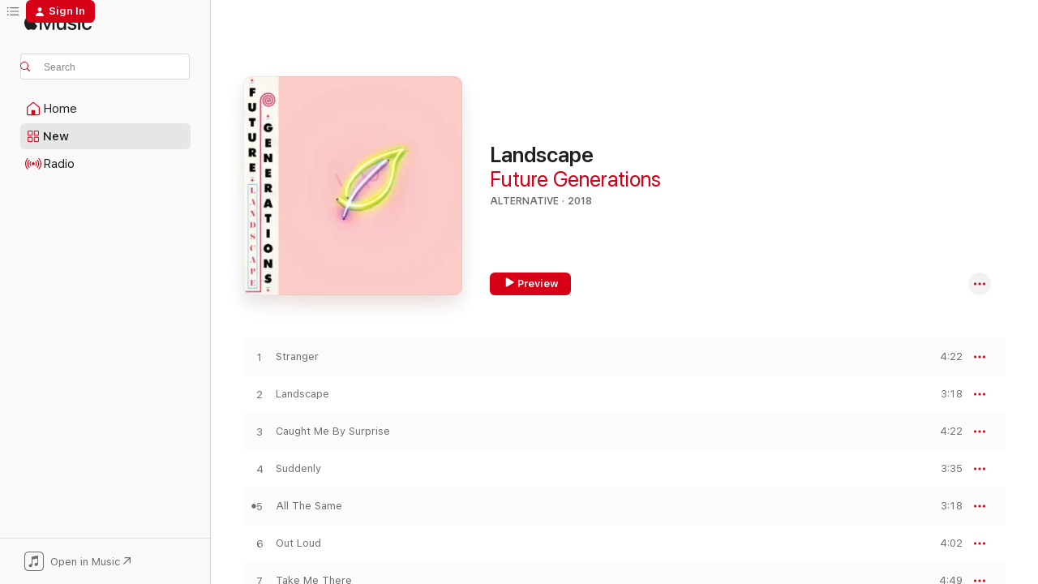

--- FILE ---
content_type: text/html
request_url: https://music.apple.com/us/album/landscape/1383412664?at=1001lIY6&uo=4&app=itunes
body_size: 23231
content:
<!DOCTYPE html>
<html dir="ltr" lang="en-US">
    <head>
        <!-- prettier-ignore -->
        <meta charset="utf-8">
        <!-- prettier-ignore -->
        <meta http-equiv="X-UA-Compatible" content="IE=edge">
        <!-- prettier-ignore -->
        <meta
            name="viewport"
            content="width=device-width,initial-scale=1,interactive-widget=resizes-content"
        >
        <!-- prettier-ignore -->
        <meta name="applicable-device" content="pc,mobile">
        <!-- prettier-ignore -->
        <meta name="referrer" content="strict-origin">
        <!-- prettier-ignore -->
        <link
            rel="apple-touch-icon"
            sizes="180x180"
            href="/assets/favicon/favicon-180.png"
        >
        <!-- prettier-ignore -->
        <link
            rel="icon"
            type="image/png"
            sizes="32x32"
            href="/assets/favicon/favicon-32.png"
        >
        <!-- prettier-ignore -->
        <link
            rel="icon"
            type="image/png"
            sizes="16x16"
            href="/assets/favicon/favicon-16.png"
        >
        <!-- prettier-ignore -->
        <link
            rel="mask-icon"
            href="/assets/favicon/favicon.svg"
            color="#fa233b"
        >
        <!-- prettier-ignore -->
        <link rel="manifest" href="/manifest.json">

        <title>‎Landscape - Album by Future Generations - Apple Music</title><!-- HEAD_svelte-1cypuwr_START --><link rel="preconnect" href="//www.apple.com/wss/fonts" crossorigin="anonymous"><link rel="stylesheet" href="//www.apple.com/wss/fonts?families=SF+Pro,v4%7CSF+Pro+Icons,v1&amp;display=swap" type="text/css" referrerpolicy="strict-origin-when-cross-origin"><!-- HEAD_svelte-1cypuwr_END --><!-- HEAD_svelte-eg3hvx_START -->    <meta name="description" content="Listen to Landscape by Future Generations on Apple Music. 2018. 11 Songs. Duration: 42 minutes."> <meta name="keywords" content="listen, Landscape, Future Generations, music, singles, songs, Alternative, streaming music, apple music"> <link rel="canonical" href="https://music.apple.com/us/album/landscape/1383412664">   <link rel="alternate" type="application/json+oembed" href="https://music.apple.com/api/oembed?url=https%3A%2F%2Fmusic.apple.com%2Fus%2Falbum%2Flandscape%2F1383412664" title="Landscape by Future Generations on Apple Music">  <meta name="al:ios:app_store_id" content="1108187390"> <meta name="al:ios:app_name" content="Apple Music"> <meta name="apple:content_id" content="1383412664"> <meta name="apple:title" content="Landscape"> <meta name="apple:description" content="Listen to Landscape by Future Generations on Apple Music. 2018. 11 Songs. Duration: 42 minutes.">   <meta property="og:title" content="Landscape by Future Generations on Apple Music"> <meta property="og:description" content="Album · 2018 · 11 Songs"> <meta property="og:site_name" content="Apple Music - Web Player"> <meta property="og:url" content="https://music.apple.com/us/album/landscape/1383412664"> <meta property="og:image" content="https://is1-ssl.mzstatic.com/image/thumb/Music115/v4/ba/00/63/ba006360-5815-07ae-72d1-5f9f97d9a4c2/192562490839.jpg/1200x630bf-60.jpg"> <meta property="og:image:secure_url" content="https://is1-ssl.mzstatic.com/image/thumb/Music115/v4/ba/00/63/ba006360-5815-07ae-72d1-5f9f97d9a4c2/192562490839.jpg/1200x630bf-60.jpg"> <meta property="og:image:alt" content="Landscape by Future Generations on Apple Music"> <meta property="og:image:width" content="1200"> <meta property="og:image:height" content="630"> <meta property="og:image:type" content="image/jpg"> <meta property="og:type" content="music.album"> <meta property="og:locale" content="en_US">  <meta property="music:song_count" content="11"> <meta property="music:song" content="https://music.apple.com/us/song/stranger/1383412666"> <meta property="music:song:preview_url:secure_url" content="https://music.apple.com/us/song/stranger/1383412666"> <meta property="music:song:disc" content="1"> <meta property="music:song:duration" content="PT4M22S"> <meta property="music:song:track" content="1">  <meta property="music:song" content="https://music.apple.com/us/song/landscape/1383412681"> <meta property="music:song:preview_url:secure_url" content="https://music.apple.com/us/song/landscape/1383412681"> <meta property="music:song:disc" content="1"> <meta property="music:song:duration" content="PT3M18S"> <meta property="music:song:track" content="2">  <meta property="music:song" content="https://music.apple.com/us/song/caught-me-by-surprise/1383412685"> <meta property="music:song:preview_url:secure_url" content="https://music.apple.com/us/song/caught-me-by-surprise/1383412685"> <meta property="music:song:disc" content="1"> <meta property="music:song:duration" content="PT4M22S"> <meta property="music:song:track" content="3">  <meta property="music:song" content="https://music.apple.com/us/song/suddenly/1383412687"> <meta property="music:song:preview_url:secure_url" content="https://music.apple.com/us/song/suddenly/1383412687"> <meta property="music:song:disc" content="1"> <meta property="music:song:duration" content="PT3M35S"> <meta property="music:song:track" content="4">  <meta property="music:song" content="https://music.apple.com/us/song/all-the-same/1383412689"> <meta property="music:song:preview_url:secure_url" content="https://music.apple.com/us/song/all-the-same/1383412689"> <meta property="music:song:disc" content="1"> <meta property="music:song:duration" content="PT3M18S"> <meta property="music:song:track" content="5">  <meta property="music:song" content="https://music.apple.com/us/song/out-loud/1383412690"> <meta property="music:song:preview_url:secure_url" content="https://music.apple.com/us/song/out-loud/1383412690"> <meta property="music:song:disc" content="1"> <meta property="music:song:duration" content="PT4M2S"> <meta property="music:song:track" content="6">  <meta property="music:song" content="https://music.apple.com/us/song/take-me-there/1383412903"> <meta property="music:song:preview_url:secure_url" content="https://music.apple.com/us/song/take-me-there/1383412903"> <meta property="music:song:disc" content="1"> <meta property="music:song:duration" content="PT4M49S"> <meta property="music:song:track" content="7">  <meta property="music:song" content="https://music.apple.com/us/song/hurry-home/1383412906"> <meta property="music:song:preview_url:secure_url" content="https://music.apple.com/us/song/hurry-home/1383412906"> <meta property="music:song:disc" content="1"> <meta property="music:song:duration" content="PT3M32S"> <meta property="music:song:track" content="8">  <meta property="music:song" content="https://music.apple.com/us/song/i-never-knew-i-was-lonely/1383412908"> <meta property="music:song:preview_url:secure_url" content="https://music.apple.com/us/song/i-never-knew-i-was-lonely/1383412908"> <meta property="music:song:disc" content="1"> <meta property="music:song:duration" content="PT3M37S"> <meta property="music:song:track" content="9">  <meta property="music:song" content="https://music.apple.com/us/song/tear-you-down/1383412915"> <meta property="music:song:preview_url:secure_url" content="https://music.apple.com/us/song/tear-you-down/1383412915"> <meta property="music:song:disc" content="1"> <meta property="music:song:duration" content="PT4M8S"> <meta property="music:song:track" content="10">  <meta property="music:song" content="https://music.apple.com/us/song/incomplete/1383412917"> <meta property="music:song:preview_url:secure_url" content="https://music.apple.com/us/song/incomplete/1383412917"> <meta property="music:song:disc" content="1"> <meta property="music:song:duration" content="PT3M40S"> <meta property="music:song:track" content="11">   <meta property="music:musician" content="https://music.apple.com/us/artist/future-generations/259532630"> <meta property="music:release_date" content="2018-09-14T00:00:00.000Z">   <meta name="twitter:title" content="Landscape by Future Generations on Apple Music"> <meta name="twitter:description" content="Album · 2018 · 11 Songs"> <meta name="twitter:site" content="@AppleMusic"> <meta name="twitter:image" content="https://is1-ssl.mzstatic.com/image/thumb/Music115/v4/ba/00/63/ba006360-5815-07ae-72d1-5f9f97d9a4c2/192562490839.jpg/600x600bf-60.jpg"> <meta name="twitter:image:alt" content="Landscape by Future Generations on Apple Music"> <meta name="twitter:card" content="summary">       <!-- HTML_TAG_START -->
                <script id=schema:music-album type="application/ld+json">
                    {"@context":"http://schema.org","@type":"MusicAlbum","name":"Landscape","description":"Listen to Landscape by Future Generations on Apple Music. 2018. 11 Songs. Duration: 42 minutes.","citation":[{"@type":"MusicAlbum","image":"https://is1-ssl.mzstatic.com/image/thumb/Music125/v4/21/c7/52/21c75216-bfa3-7fb3-f3c0-2310bebe1c4d/689690524050_cover.jpg/1200x630bb.jpg","url":"https://music.apple.com/us/album/hot-content/1583240231","name":"Hot Content"},{"@type":"MusicAlbum","image":"https://is1-ssl.mzstatic.com/image/thumb/Music124/v4/2b/7c/9e/2b7c9eaf-7e12-b9c8-0ab6-29475bfb36f4/859726582037.jpg/1200x630bb.jpg","url":"https://music.apple.com/us/album/denial-in-paradise/1510851722","name":"Denial in Paradise"},{"@type":"MusicAlbum","image":"https://is1-ssl.mzstatic.com/image/thumb/Music116/v4/75/10/a3/7510a3e0-a796-f5ba-4c56-6f8db112bb39/858824002997_cover.jpg/1200x630bb.jpg","url":"https://music.apple.com/us/album/plastic-picnic-ep/1609256388","name":"Plastic Picnic - EP"},{"@type":"MusicAlbum","image":"https://is1-ssl.mzstatic.com/image/thumb/Music115/v4/12/0a/49/120a4971-8105-3a6b-2253-ac832f85ecb9/3663.jpg/1200x630bb.jpg","url":"https://music.apple.com/us/album/karate/1398080850","name":"Karate"},{"@type":"MusicAlbum","image":"https://is1-ssl.mzstatic.com/image/thumb/Music124/v4/d7/40/6a/d7406a0b-eddc-964d-468c-4560b55664ad/053000685265_cover.jpg/1200x630bb.jpg","url":"https://music.apple.com/us/album/retrofuturism/1529970361","name":"Retrofuturism"},{"@type":"MusicAlbum","image":"https://is1-ssl.mzstatic.com/image/thumb/Music125/v4/da/98/00/da980076-c0b1-69b0-105c-9ac174055b8b/00888072067929.rgb.jpg/1200x630bb.jpg","url":"https://music.apple.com/us/album/castlecomer/1413286377","name":"Castlecomer"},{"@type":"MusicAlbum","image":"https://is1-ssl.mzstatic.com/image/thumb/Music116/v4/d5/61/73/d56173ea-d2fe-b785-36c7-2b96dcee11fe/849320029205.png/1200x630bb.jpg","url":"https://music.apple.com/us/album/just-loud/1717654197","name":"Just Loud"},{"@type":"MusicAlbum","image":"https://is1-ssl.mzstatic.com/image/thumb/Music122/v4/f8/cc/13/f8cc133d-6a65-a241-49cb-2537ef2f5730/644110037190.png/1200x630bb.jpg","url":"https://music.apple.com/us/album/state-dogs-singles-2017-18/1651294954","name":"State Dogs: Singles 2017 - 18"},{"@type":"MusicAlbum","image":"https://is1-ssl.mzstatic.com/image/thumb/Music126/v4/92/a1/b1/92a1b10a-8867-6322-d698-0c810c280658/2502.jpg/1200x630bb.jpg","url":"https://music.apple.com/us/album/coast-modern/1695267719","name":"Coast Modern"},{"@type":"MusicAlbum","image":"https://is1-ssl.mzstatic.com/image/thumb/Music115/v4/2f/0d/ff/2f0dff53-b1b8-820c-ed2d-b0a6aff656b5/814908025863.jpg/1200x630bb.jpg","url":"https://music.apple.com/us/album/villains-ep/1375482478","name":"Villains - EP"}],"tracks":[{"@type":"MusicRecording","name":"Stranger","duration":"PT4M22S","url":"https://music.apple.com/us/song/stranger/1383412666","offers":{"@type":"Offer","category":"free","price":0},"audio":{"@type":"AudioObject","potentialAction":{"@type":"ListenAction","expectsAcceptanceOf":{"@type":"Offer","category":"free"},"target":{"@type":"EntryPoint","actionPlatform":"https://music.apple.com/us/song/stranger/1383412666"}},"name":"Stranger","contentUrl":"https://audio-ssl.itunes.apple.com/itunes-assets/AudioPreview125/v4/b4/9f/11/b49f1125-251f-134d-92ce-c094eed52be4/mzaf_1088963326540666090.plus.aac.ep.m4a","duration":"PT4M22S","uploadDate":"2018-09-14","thumbnailUrl":"https://is1-ssl.mzstatic.com/image/thumb/Music115/v4/ba/00/63/ba006360-5815-07ae-72d1-5f9f97d9a4c2/192562490839.jpg/1200x630bb.jpg"}},{"@type":"MusicRecording","name":"Landscape","duration":"PT3M18S","url":"https://music.apple.com/us/song/landscape/1383412681","offers":{"@type":"Offer","category":"free","price":0},"audio":{"@type":"AudioObject","potentialAction":{"@type":"ListenAction","expectsAcceptanceOf":{"@type":"Offer","category":"free"},"target":{"@type":"EntryPoint","actionPlatform":"https://music.apple.com/us/song/landscape/1383412681"}},"name":"Landscape","contentUrl":"https://audio-ssl.itunes.apple.com/itunes-assets/AudioPreview125/v4/54/1e/3f/541e3f66-0ecf-0257-d354-7df88b14e542/mzaf_2007668625236600181.plus.aac.ep.m4a","duration":"PT3M18S","uploadDate":"2018-09-14","thumbnailUrl":"https://is1-ssl.mzstatic.com/image/thumb/Music115/v4/ba/00/63/ba006360-5815-07ae-72d1-5f9f97d9a4c2/192562490839.jpg/1200x630bb.jpg"}},{"@type":"MusicRecording","name":"Caught Me By Surprise","duration":"PT4M22S","url":"https://music.apple.com/us/song/caught-me-by-surprise/1383412685","offers":{"@type":"Offer","category":"free","price":0},"audio":{"@type":"AudioObject","potentialAction":{"@type":"ListenAction","expectsAcceptanceOf":{"@type":"Offer","category":"free"},"target":{"@type":"EntryPoint","actionPlatform":"https://music.apple.com/us/song/caught-me-by-surprise/1383412685"}},"name":"Caught Me By Surprise","contentUrl":"https://audio-ssl.itunes.apple.com/itunes-assets/AudioPreview115/v4/66/81/52/6681524c-f685-c481-3b42-e9475b7ee348/mzaf_10140753026650955186.plus.aac.ep.m4a","duration":"PT4M22S","uploadDate":"2018-09-14","thumbnailUrl":"https://is1-ssl.mzstatic.com/image/thumb/Music115/v4/ba/00/63/ba006360-5815-07ae-72d1-5f9f97d9a4c2/192562490839.jpg/1200x630bb.jpg"}},{"@type":"MusicRecording","name":"Suddenly","duration":"PT3M35S","url":"https://music.apple.com/us/song/suddenly/1383412687","offers":{"@type":"Offer","category":"free","price":0},"audio":{"@type":"AudioObject","potentialAction":{"@type":"ListenAction","expectsAcceptanceOf":{"@type":"Offer","category":"free"},"target":{"@type":"EntryPoint","actionPlatform":"https://music.apple.com/us/song/suddenly/1383412687"}},"name":"Suddenly","contentUrl":"https://audio-ssl.itunes.apple.com/itunes-assets/AudioPreview125/v4/04/58/e0/0458e03c-6e98-10a4-2fd9-da1a882f38e1/mzaf_14257707974565140271.plus.aac.ep.m4a","duration":"PT3M35S","uploadDate":"2018-09-14","thumbnailUrl":"https://is1-ssl.mzstatic.com/image/thumb/Music115/v4/ba/00/63/ba006360-5815-07ae-72d1-5f9f97d9a4c2/192562490839.jpg/1200x630bb.jpg"}},{"@type":"MusicRecording","name":"All The Same","duration":"PT3M18S","url":"https://music.apple.com/us/song/all-the-same/1383412689","offers":{"@type":"Offer","category":"free","price":0},"audio":{"@type":"AudioObject","potentialAction":{"@type":"ListenAction","expectsAcceptanceOf":{"@type":"Offer","category":"free"},"target":{"@type":"EntryPoint","actionPlatform":"https://music.apple.com/us/song/all-the-same/1383412689"}},"name":"All The Same","contentUrl":"https://audio-ssl.itunes.apple.com/itunes-assets/AudioPreview125/v4/23/83/c5/2383c5b4-1692-d7e3-e2e0-20b09280be4c/mzaf_2288087115640828865.plus.aac.ep.m4a","duration":"PT3M18S","uploadDate":"2018-09-12","thumbnailUrl":"https://is1-ssl.mzstatic.com/image/thumb/Music115/v4/ba/00/63/ba006360-5815-07ae-72d1-5f9f97d9a4c2/192562490839.jpg/1200x630bb.jpg"}},{"@type":"MusicRecording","name":"Out Loud","duration":"PT4M2S","url":"https://music.apple.com/us/song/out-loud/1383412690","offers":{"@type":"Offer","category":"free","price":0},"audio":{"@type":"AudioObject","potentialAction":{"@type":"ListenAction","expectsAcceptanceOf":{"@type":"Offer","category":"free"},"target":{"@type":"EntryPoint","actionPlatform":"https://music.apple.com/us/song/out-loud/1383412690"}},"name":"Out Loud","contentUrl":"https://audio-ssl.itunes.apple.com/itunes-assets/AudioPreview125/v4/ee/3c/3f/ee3c3f77-26d2-3a1b-d8ba-ea5105234ad0/mzaf_6791924748609486755.plus.aac.ep.m4a","duration":"PT4M2S","uploadDate":"2018-09-05","thumbnailUrl":"https://is1-ssl.mzstatic.com/image/thumb/Music115/v4/ba/00/63/ba006360-5815-07ae-72d1-5f9f97d9a4c2/192562490839.jpg/1200x630bb.jpg"}},{"@type":"MusicRecording","name":"Take Me There","duration":"PT4M49S","url":"https://music.apple.com/us/song/take-me-there/1383412903","offers":{"@type":"Offer","category":"free","price":0},"audio":{"@type":"AudioObject","potentialAction":{"@type":"ListenAction","expectsAcceptanceOf":{"@type":"Offer","category":"free"},"target":{"@type":"EntryPoint","actionPlatform":"https://music.apple.com/us/song/take-me-there/1383412903"}},"name":"Take Me There","contentUrl":"https://audio-ssl.itunes.apple.com/itunes-assets/AudioPreview115/v4/8d/6f/19/8d6f1983-d9ff-3e7c-7456-59abc9c26fef/mzaf_14616174598995582495.plus.aac.ep.m4a","duration":"PT4M49S","uploadDate":"2018-09-14","thumbnailUrl":"https://is1-ssl.mzstatic.com/image/thumb/Music115/v4/ba/00/63/ba006360-5815-07ae-72d1-5f9f97d9a4c2/192562490839.jpg/1200x630bb.jpg"}},{"@type":"MusicRecording","name":"Hurry Home","duration":"PT3M32S","url":"https://music.apple.com/us/song/hurry-home/1383412906","offers":{"@type":"Offer","category":"free","price":0},"audio":{"@type":"AudioObject","potentialAction":{"@type":"ListenAction","expectsAcceptanceOf":{"@type":"Offer","category":"free"},"target":{"@type":"EntryPoint","actionPlatform":"https://music.apple.com/us/song/hurry-home/1383412906"}},"name":"Hurry Home","contentUrl":"https://audio-ssl.itunes.apple.com/itunes-assets/AudioPreview125/v4/6c/21/85/6c21852c-b255-f1f1-fec8-87b11ad26af6/mzaf_5167412751800720074.plus.aac.ep.m4a","duration":"PT3M32S","uploadDate":"2018-09-14","thumbnailUrl":"https://is1-ssl.mzstatic.com/image/thumb/Music115/v4/ba/00/63/ba006360-5815-07ae-72d1-5f9f97d9a4c2/192562490839.jpg/1200x630bb.jpg"}},{"@type":"MusicRecording","name":"I Never Knew I Was Lonely","duration":"PT3M37S","url":"https://music.apple.com/us/song/i-never-knew-i-was-lonely/1383412908","offers":{"@type":"Offer","category":"free","price":0},"audio":{"@type":"AudioObject","potentialAction":{"@type":"ListenAction","expectsAcceptanceOf":{"@type":"Offer","category":"free"},"target":{"@type":"EntryPoint","actionPlatform":"https://music.apple.com/us/song/i-never-knew-i-was-lonely/1383412908"}},"name":"I Never Knew I Was Lonely","contentUrl":"https://audio-ssl.itunes.apple.com/itunes-assets/AudioPreview115/v4/e4/eb/86/e4eb861e-9955-b856-9a94-86ae83075784/mzaf_9261375388276611787.plus.aac.ep.m4a","duration":"PT3M37S","uploadDate":"2018-09-14","thumbnailUrl":"https://is1-ssl.mzstatic.com/image/thumb/Music115/v4/ba/00/63/ba006360-5815-07ae-72d1-5f9f97d9a4c2/192562490839.jpg/1200x630bb.jpg"}},{"@type":"MusicRecording","name":"Tear You Down","duration":"PT4M8S","url":"https://music.apple.com/us/song/tear-you-down/1383412915","offers":{"@type":"Offer","category":"free","price":0},"audio":{"@type":"AudioObject","potentialAction":{"@type":"ListenAction","expectsAcceptanceOf":{"@type":"Offer","category":"free"},"target":{"@type":"EntryPoint","actionPlatform":"https://music.apple.com/us/song/tear-you-down/1383412915"}},"name":"Tear You Down","contentUrl":"https://audio-ssl.itunes.apple.com/itunes-assets/AudioPreview125/v4/b7/99/01/b79901bf-f0dd-2055-d2ea-be13f1609fae/mzaf_4829844292605044475.plus.aac.ep.m4a","duration":"PT4M8S","uploadDate":"2018-09-14","thumbnailUrl":"https://is1-ssl.mzstatic.com/image/thumb/Music115/v4/ba/00/63/ba006360-5815-07ae-72d1-5f9f97d9a4c2/192562490839.jpg/1200x630bb.jpg"}},{"@type":"MusicRecording","name":"Incomplete","duration":"PT3M40S","url":"https://music.apple.com/us/song/incomplete/1383412917","offers":{"@type":"Offer","category":"free","price":0},"audio":{"@type":"AudioObject","potentialAction":{"@type":"ListenAction","expectsAcceptanceOf":{"@type":"Offer","category":"free"},"target":{"@type":"EntryPoint","actionPlatform":"https://music.apple.com/us/song/incomplete/1383412917"}},"name":"Incomplete","contentUrl":"https://audio-ssl.itunes.apple.com/itunes-assets/AudioPreview115/v4/a2/9a/c1/a29ac15f-9c40-9581-cc5a-0e68593ec848/mzaf_8686713994430299911.plus.aac.ep.m4a","duration":"PT3M40S","uploadDate":"2018-09-14","thumbnailUrl":"https://is1-ssl.mzstatic.com/image/thumb/Music115/v4/ba/00/63/ba006360-5815-07ae-72d1-5f9f97d9a4c2/192562490839.jpg/1200x630bb.jpg"}}],"workExample":[{"@type":"MusicAlbum","image":"https://is1-ssl.mzstatic.com/image/thumb/Music125/v4/c9/73/3d/c9733dad-ffd2-bfea-21ec-2d8e2c1174a3/190374713054.jpg/1200x630bb.jpg","url":"https://music.apple.com/us/album/future-generations/1110838313","name":"Future Generations"},{"@type":"MusicAlbum","image":"https://is1-ssl.mzstatic.com/image/thumb/Music69/v4/33/e7/00/33e700d6-a3b7-25d1-9076-bc5e2cc35110/889176016653.jpg/1200x630bb.jpg","url":"https://music.apple.com/us/album/polysun-ep/928274822","name":"Polysun - EP"},{"@type":"MusicAlbum","image":"https://is1-ssl.mzstatic.com/image/thumb/Music125/v4/b5/cc/9f/b5cc9fa6-ed28-bfc6-7092-4b043f07bc84/195081011912.png/1200x630bb.jpg","url":"https://music.apple.com/us/album/down-and-out-single/1581758787","name":"Down and Out - Single"},{"@type":"MusicAlbum","image":"https://is1-ssl.mzstatic.com/image/thumb/Music117/v4/c2/b6/e9/c2b6e9b9-dbd2-a647-d658-809f747a27b9/191773458546.jpg/1200x630bb.jpg","url":"https://music.apple.com/us/album/one-more-problem-single/1253610742","name":"One More Problem - Single"},{"@type":"MusicAlbum","image":"https://is1-ssl.mzstatic.com/image/thumb/Music122/v4/ef/0f/99/ef0f99b6-9d67-447e-2b3d-d3c9d3ed239a/191018913151.jpg/1200x630bb.jpg","url":"https://music.apple.com/us/album/delayed-reaction-count-my-blessings-single/1211020629","name":"Delayed Reaction / Count My Blessings - Single"},{"@type":"MusicAlbum","image":"https://is1-ssl.mzstatic.com/image/thumb/Music125/v4/a7/30/5e/a7305e8f-9d7e-ab83-c5ab-4051bef81e5f/3700792797115_cover.jpg/1200x630bb.jpg","url":"https://music.apple.com/us/album/all-the-same-single/1568341406","name":"All the Same - Single"},{"@type":"MusicAlbum","image":"https://is1-ssl.mzstatic.com/image/thumb/Music125/v4/1c/17/e8/1c17e869-8d2a-0b60-92ae-ce2bc863c2e5/195497395743.png/1200x630bb.jpg","url":"https://music.apple.com/us/album/darling-ep/1586991837","name":"Darling - EP"},{"@type":"MusicAlbum","image":"https://is1-ssl.mzstatic.com/image/thumb/Music123/v4/5d/1a/bb/5d1abbdc-e435-94c2-f5e2-10da7a7dabe2/193483837147.jpg/1200x630bb.jpg","url":"https://music.apple.com/us/album/spirit-of-my-youth-try-single/1463410094","name":"Spirit of My Youth / Try - Single"},{"@type":"MusicAlbum","image":"https://is1-ssl.mzstatic.com/image/thumb/Music125/v4/d9/3c/6f/d93c6fc9-16f1-7aa3-044f-25acefa6ba64/195081483320.png/1200x630bb.jpg","url":"https://music.apple.com/us/album/stay-single/1581749305","name":"Stay - Single"},{"@type":"MusicAlbum","image":"https://is1-ssl.mzstatic.com/image/thumb/Music125/v4/d0/3d/2c/d03d2c2f-2e4c-df1e-4ca6-58612f6fb56f/195497017331.png/1200x630bb.jpg","url":"https://music.apple.com/us/album/little-bit-longer-single/1586491216","name":"Little Bit Longer - Single"},{"@type":"MusicAlbum","image":"https://is1-ssl.mzstatic.com/image/thumb/Music211/v4/98/17/60/981760aa-e12f-4cb2-6552-0685488788b6/192641254680.png/1200x630bb.jpg","url":"https://music.apple.com/us/album/future-generations-audiotree-live-ep/1780738298","name":"Future Generations (Audiotree Live) - EP"},{"@type":"MusicAlbum","image":"https://is1-ssl.mzstatic.com/image/thumb/Music124/v4/b2/91/af/b291afe7-23cb-b77a-a0b2-71d39b6f6b48/193483594811.jpg/1200x630bb.jpg","url":"https://music.apple.com/us/album/landscape-remixes-single/1455545327","name":"Landscape Remixes - Single"},{"@type":"MusicAlbum","image":"https://is1-ssl.mzstatic.com/image/thumb/Music114/v4/a6/d9/b2/a6d9b2b3-0e7a-badb-fa28-25de98d90972/5059033342378_cover.jpg/1200x630bb.jpg","url":"https://music.apple.com/us/album/future-generations-the-wild-honey-pie-buzzsession-single/1521591551","name":"Future Generations: The Wild Honey Pie Buzzsession - Single"},{"@type":"MusicAlbum","image":"https://is1-ssl.mzstatic.com/image/thumb/Music118/v4/63/16/41/63164184-a10c-b845-efe5-5cdcb6c02f2d/192562873687.jpg/1200x630bb.jpg","url":"https://music.apple.com/us/album/out-loud-single/1426070674","name":"Out Loud - Single"},{"@type":"MusicRecording","name":"Stranger","duration":"PT4M22S","url":"https://music.apple.com/us/song/stranger/1383412666","offers":{"@type":"Offer","category":"free","price":0},"audio":{"@type":"AudioObject","potentialAction":{"@type":"ListenAction","expectsAcceptanceOf":{"@type":"Offer","category":"free"},"target":{"@type":"EntryPoint","actionPlatform":"https://music.apple.com/us/song/stranger/1383412666"}},"name":"Stranger","contentUrl":"https://audio-ssl.itunes.apple.com/itunes-assets/AudioPreview125/v4/b4/9f/11/b49f1125-251f-134d-92ce-c094eed52be4/mzaf_1088963326540666090.plus.aac.ep.m4a","duration":"PT4M22S","uploadDate":"2018-09-14","thumbnailUrl":"https://is1-ssl.mzstatic.com/image/thumb/Music115/v4/ba/00/63/ba006360-5815-07ae-72d1-5f9f97d9a4c2/192562490839.jpg/1200x630bb.jpg"}},{"@type":"MusicRecording","name":"Landscape","duration":"PT3M18S","url":"https://music.apple.com/us/song/landscape/1383412681","offers":{"@type":"Offer","category":"free","price":0},"audio":{"@type":"AudioObject","potentialAction":{"@type":"ListenAction","expectsAcceptanceOf":{"@type":"Offer","category":"free"},"target":{"@type":"EntryPoint","actionPlatform":"https://music.apple.com/us/song/landscape/1383412681"}},"name":"Landscape","contentUrl":"https://audio-ssl.itunes.apple.com/itunes-assets/AudioPreview125/v4/54/1e/3f/541e3f66-0ecf-0257-d354-7df88b14e542/mzaf_2007668625236600181.plus.aac.ep.m4a","duration":"PT3M18S","uploadDate":"2018-09-14","thumbnailUrl":"https://is1-ssl.mzstatic.com/image/thumb/Music115/v4/ba/00/63/ba006360-5815-07ae-72d1-5f9f97d9a4c2/192562490839.jpg/1200x630bb.jpg"}},{"@type":"MusicRecording","name":"Caught Me By Surprise","duration":"PT4M22S","url":"https://music.apple.com/us/song/caught-me-by-surprise/1383412685","offers":{"@type":"Offer","category":"free","price":0},"audio":{"@type":"AudioObject","potentialAction":{"@type":"ListenAction","expectsAcceptanceOf":{"@type":"Offer","category":"free"},"target":{"@type":"EntryPoint","actionPlatform":"https://music.apple.com/us/song/caught-me-by-surprise/1383412685"}},"name":"Caught Me By Surprise","contentUrl":"https://audio-ssl.itunes.apple.com/itunes-assets/AudioPreview115/v4/66/81/52/6681524c-f685-c481-3b42-e9475b7ee348/mzaf_10140753026650955186.plus.aac.ep.m4a","duration":"PT4M22S","uploadDate":"2018-09-14","thumbnailUrl":"https://is1-ssl.mzstatic.com/image/thumb/Music115/v4/ba/00/63/ba006360-5815-07ae-72d1-5f9f97d9a4c2/192562490839.jpg/1200x630bb.jpg"}},{"@type":"MusicRecording","name":"Suddenly","duration":"PT3M35S","url":"https://music.apple.com/us/song/suddenly/1383412687","offers":{"@type":"Offer","category":"free","price":0},"audio":{"@type":"AudioObject","potentialAction":{"@type":"ListenAction","expectsAcceptanceOf":{"@type":"Offer","category":"free"},"target":{"@type":"EntryPoint","actionPlatform":"https://music.apple.com/us/song/suddenly/1383412687"}},"name":"Suddenly","contentUrl":"https://audio-ssl.itunes.apple.com/itunes-assets/AudioPreview125/v4/04/58/e0/0458e03c-6e98-10a4-2fd9-da1a882f38e1/mzaf_14257707974565140271.plus.aac.ep.m4a","duration":"PT3M35S","uploadDate":"2018-09-14","thumbnailUrl":"https://is1-ssl.mzstatic.com/image/thumb/Music115/v4/ba/00/63/ba006360-5815-07ae-72d1-5f9f97d9a4c2/192562490839.jpg/1200x630bb.jpg"}},{"@type":"MusicRecording","name":"All The Same","duration":"PT3M18S","url":"https://music.apple.com/us/song/all-the-same/1383412689","offers":{"@type":"Offer","category":"free","price":0},"audio":{"@type":"AudioObject","potentialAction":{"@type":"ListenAction","expectsAcceptanceOf":{"@type":"Offer","category":"free"},"target":{"@type":"EntryPoint","actionPlatform":"https://music.apple.com/us/song/all-the-same/1383412689"}},"name":"All The Same","contentUrl":"https://audio-ssl.itunes.apple.com/itunes-assets/AudioPreview125/v4/23/83/c5/2383c5b4-1692-d7e3-e2e0-20b09280be4c/mzaf_2288087115640828865.plus.aac.ep.m4a","duration":"PT3M18S","uploadDate":"2018-09-12","thumbnailUrl":"https://is1-ssl.mzstatic.com/image/thumb/Music115/v4/ba/00/63/ba006360-5815-07ae-72d1-5f9f97d9a4c2/192562490839.jpg/1200x630bb.jpg"}},{"@type":"MusicRecording","name":"Out Loud","duration":"PT4M2S","url":"https://music.apple.com/us/song/out-loud/1383412690","offers":{"@type":"Offer","category":"free","price":0},"audio":{"@type":"AudioObject","potentialAction":{"@type":"ListenAction","expectsAcceptanceOf":{"@type":"Offer","category":"free"},"target":{"@type":"EntryPoint","actionPlatform":"https://music.apple.com/us/song/out-loud/1383412690"}},"name":"Out Loud","contentUrl":"https://audio-ssl.itunes.apple.com/itunes-assets/AudioPreview125/v4/ee/3c/3f/ee3c3f77-26d2-3a1b-d8ba-ea5105234ad0/mzaf_6791924748609486755.plus.aac.ep.m4a","duration":"PT4M2S","uploadDate":"2018-09-05","thumbnailUrl":"https://is1-ssl.mzstatic.com/image/thumb/Music115/v4/ba/00/63/ba006360-5815-07ae-72d1-5f9f97d9a4c2/192562490839.jpg/1200x630bb.jpg"}},{"@type":"MusicRecording","name":"Take Me There","duration":"PT4M49S","url":"https://music.apple.com/us/song/take-me-there/1383412903","offers":{"@type":"Offer","category":"free","price":0},"audio":{"@type":"AudioObject","potentialAction":{"@type":"ListenAction","expectsAcceptanceOf":{"@type":"Offer","category":"free"},"target":{"@type":"EntryPoint","actionPlatform":"https://music.apple.com/us/song/take-me-there/1383412903"}},"name":"Take Me There","contentUrl":"https://audio-ssl.itunes.apple.com/itunes-assets/AudioPreview115/v4/8d/6f/19/8d6f1983-d9ff-3e7c-7456-59abc9c26fef/mzaf_14616174598995582495.plus.aac.ep.m4a","duration":"PT4M49S","uploadDate":"2018-09-14","thumbnailUrl":"https://is1-ssl.mzstatic.com/image/thumb/Music115/v4/ba/00/63/ba006360-5815-07ae-72d1-5f9f97d9a4c2/192562490839.jpg/1200x630bb.jpg"}},{"@type":"MusicRecording","name":"Hurry Home","duration":"PT3M32S","url":"https://music.apple.com/us/song/hurry-home/1383412906","offers":{"@type":"Offer","category":"free","price":0},"audio":{"@type":"AudioObject","potentialAction":{"@type":"ListenAction","expectsAcceptanceOf":{"@type":"Offer","category":"free"},"target":{"@type":"EntryPoint","actionPlatform":"https://music.apple.com/us/song/hurry-home/1383412906"}},"name":"Hurry Home","contentUrl":"https://audio-ssl.itunes.apple.com/itunes-assets/AudioPreview125/v4/6c/21/85/6c21852c-b255-f1f1-fec8-87b11ad26af6/mzaf_5167412751800720074.plus.aac.ep.m4a","duration":"PT3M32S","uploadDate":"2018-09-14","thumbnailUrl":"https://is1-ssl.mzstatic.com/image/thumb/Music115/v4/ba/00/63/ba006360-5815-07ae-72d1-5f9f97d9a4c2/192562490839.jpg/1200x630bb.jpg"}},{"@type":"MusicRecording","name":"I Never Knew I Was Lonely","duration":"PT3M37S","url":"https://music.apple.com/us/song/i-never-knew-i-was-lonely/1383412908","offers":{"@type":"Offer","category":"free","price":0},"audio":{"@type":"AudioObject","potentialAction":{"@type":"ListenAction","expectsAcceptanceOf":{"@type":"Offer","category":"free"},"target":{"@type":"EntryPoint","actionPlatform":"https://music.apple.com/us/song/i-never-knew-i-was-lonely/1383412908"}},"name":"I Never Knew I Was Lonely","contentUrl":"https://audio-ssl.itunes.apple.com/itunes-assets/AudioPreview115/v4/e4/eb/86/e4eb861e-9955-b856-9a94-86ae83075784/mzaf_9261375388276611787.plus.aac.ep.m4a","duration":"PT3M37S","uploadDate":"2018-09-14","thumbnailUrl":"https://is1-ssl.mzstatic.com/image/thumb/Music115/v4/ba/00/63/ba006360-5815-07ae-72d1-5f9f97d9a4c2/192562490839.jpg/1200x630bb.jpg"}},{"@type":"MusicRecording","name":"Tear You Down","duration":"PT4M8S","url":"https://music.apple.com/us/song/tear-you-down/1383412915","offers":{"@type":"Offer","category":"free","price":0},"audio":{"@type":"AudioObject","potentialAction":{"@type":"ListenAction","expectsAcceptanceOf":{"@type":"Offer","category":"free"},"target":{"@type":"EntryPoint","actionPlatform":"https://music.apple.com/us/song/tear-you-down/1383412915"}},"name":"Tear You Down","contentUrl":"https://audio-ssl.itunes.apple.com/itunes-assets/AudioPreview125/v4/b7/99/01/b79901bf-f0dd-2055-d2ea-be13f1609fae/mzaf_4829844292605044475.plus.aac.ep.m4a","duration":"PT4M8S","uploadDate":"2018-09-14","thumbnailUrl":"https://is1-ssl.mzstatic.com/image/thumb/Music115/v4/ba/00/63/ba006360-5815-07ae-72d1-5f9f97d9a4c2/192562490839.jpg/1200x630bb.jpg"}},{"@type":"MusicRecording","name":"Incomplete","duration":"PT3M40S","url":"https://music.apple.com/us/song/incomplete/1383412917","offers":{"@type":"Offer","category":"free","price":0},"audio":{"@type":"AudioObject","potentialAction":{"@type":"ListenAction","expectsAcceptanceOf":{"@type":"Offer","category":"free"},"target":{"@type":"EntryPoint","actionPlatform":"https://music.apple.com/us/song/incomplete/1383412917"}},"name":"Incomplete","contentUrl":"https://audio-ssl.itunes.apple.com/itunes-assets/AudioPreview115/v4/a2/9a/c1/a29ac15f-9c40-9581-cc5a-0e68593ec848/mzaf_8686713994430299911.plus.aac.ep.m4a","duration":"PT3M40S","uploadDate":"2018-09-14","thumbnailUrl":"https://is1-ssl.mzstatic.com/image/thumb/Music115/v4/ba/00/63/ba006360-5815-07ae-72d1-5f9f97d9a4c2/192562490839.jpg/1200x630bb.jpg"}}],"url":"https://music.apple.com/us/album/landscape/1383412664","image":"https://is1-ssl.mzstatic.com/image/thumb/Music115/v4/ba/00/63/ba006360-5815-07ae-72d1-5f9f97d9a4c2/192562490839.jpg/1200x630bb.jpg","potentialAction":{"@type":"ListenAction","expectsAcceptanceOf":{"@type":"Offer","category":"free"},"target":{"@type":"EntryPoint","actionPlatform":"https://music.apple.com/us/album/landscape/1383412664"}},"genre":["Alternative","Music","Rock"],"datePublished":"2018-09-14","byArtist":[{"@type":"MusicGroup","url":"https://music.apple.com/us/artist/future-generations/259532630","name":"Future Generations"}]}
                </script>
                <!-- HTML_TAG_END -->    <!-- HEAD_svelte-eg3hvx_END -->
      <script type="module" crossorigin src="/assets/index~8a6f659a1b.js"></script>
      <link rel="stylesheet" href="/assets/index~99bed3cf08.css">
      <script type="module">import.meta.url;import("_").catch(()=>1);async function* g(){};window.__vite_is_modern_browser=true;</script>
      <script type="module">!function(){if(window.__vite_is_modern_browser)return;console.warn("vite: loading legacy chunks, syntax error above and the same error below should be ignored");var e=document.getElementById("vite-legacy-polyfill"),n=document.createElement("script");n.src=e.src,n.onload=function(){System.import(document.getElementById('vite-legacy-entry').getAttribute('data-src'))},document.body.appendChild(n)}();</script>
    </head>
    <body>
        <script src="/assets/focus-visible/focus-visible.min.js"></script>
        
        <script
            async
            src="/includes/js-cdn/musickit/v3/amp/musickit.js"
        ></script>
        <script
            type="module"
            async
            src="/includes/js-cdn/musickit/v3/components/musickit-components/musickit-components.esm.js"
        ></script>
        <script
            nomodule
            async
            src="/includes/js-cdn/musickit/v3/components/musickit-components/musickit-components.js"
        ></script>
        <svg style="display: none" xmlns="http://www.w3.org/2000/svg">
            <symbol id="play-circle-fill" viewBox="0 0 60 60">
                <path
                    class="icon-circle-fill__circle"
                    fill="var(--iconCircleFillBG, transparent)"
                    d="M30 60c16.411 0 30-13.617 30-30C60 13.588 46.382 0 29.971 0 13.588 0 .001 13.588.001 30c0 16.383 13.617 30 30 30Z"
                />
                <path
                    fill="var(--iconFillArrow, var(--keyColor, black))"
                    d="M24.411 41.853c-1.41.853-3.028.177-3.028-1.294V19.47c0-1.44 1.735-2.058 3.028-1.294l17.265 10.235a1.89 1.89 0 0 1 0 3.265L24.411 41.853Z"
                />
            </symbol>
        </svg>
        <div class="body-container">
              <div class="app-container svelte-t3vj1e" data-testid="app-container">   <div class="header svelte-rjjbqs" data-testid="header"><nav data-testid="navigation" class="navigation svelte-13li0vp"><div class="navigation__header svelte-13li0vp"><div data-testid="logo" class="logo svelte-1o7dz8w"> <a aria-label="Apple Music" role="img" href="https://music.apple.com/us/home" class="svelte-1o7dz8w"><svg height="20" viewBox="0 0 83 20" width="83" xmlns="http://www.w3.org/2000/svg" class="logo" aria-hidden="true"><path d="M34.752 19.746V6.243h-.088l-5.433 13.503h-2.074L21.711 6.243h-.087v13.503h-2.548V1.399h3.235l5.833 14.621h.1l5.82-14.62h3.248v18.347h-2.56zm16.649 0h-2.586v-2.263h-.062c-.725 1.602-2.061 2.504-4.072 2.504-2.86 0-4.61-1.894-4.61-4.958V6.37h2.698v8.125c0 2.034.95 3.127 2.81 3.127 1.95 0 3.124-1.373 3.124-3.458V6.37H51.4v13.376zm7.394-13.618c3.06 0 5.046 1.73 5.134 4.196h-2.536c-.15-1.296-1.087-2.11-2.598-2.11-1.462 0-2.436.724-2.436 1.793 0 .839.6 1.41 2.023 1.741l2.136.496c2.686.636 3.71 1.704 3.71 3.636 0 2.442-2.236 4.12-5.333 4.12-3.285 0-5.26-1.64-5.509-4.183h2.673c.25 1.398 1.187 2.085 2.836 2.085 1.623 0 2.623-.687 2.623-1.78 0-.865-.487-1.373-1.924-1.704l-2.136-.508c-2.498-.585-3.735-1.806-3.735-3.75 0-2.391 2.049-4.032 5.072-4.032zM66.1 2.836c0-.878.7-1.577 1.561-1.577.862 0 1.55.7 1.55 1.577 0 .864-.688 1.576-1.55 1.576a1.573 1.573 0 0 1-1.56-1.576zm.212 3.534h2.698v13.376h-2.698zm14.089 4.603c-.275-1.424-1.324-2.556-3.085-2.556-2.086 0-3.46 1.767-3.46 4.64 0 2.938 1.386 4.642 3.485 4.642 1.66 0 2.748-.928 3.06-2.48H83C82.713 18.067 80.477 20 77.317 20c-3.76 0-6.208-2.62-6.208-6.942 0-4.247 2.448-6.93 6.183-6.93 3.385 0 5.446 2.213 5.683 4.845h-2.573zM10.824 3.189c-.698.834-1.805 1.496-2.913 1.398-.145-1.128.41-2.33 1.036-3.065C9.644.662 10.848.05 11.835 0c.121 1.178-.336 2.33-1.01 3.19zm.999 1.619c.624.049 2.425.244 3.578 1.98-.096.074-2.137 1.272-2.113 3.79.024 3.01 2.593 4.012 2.617 4.037-.024.074-.407 1.419-1.344 2.812-.817 1.224-1.657 2.422-3.002 2.447-1.297.024-1.73-.783-3.218-.783-1.489 0-1.97.758-3.194.807-1.297.048-2.28-1.297-3.097-2.52C.368 14.908-.904 10.408.825 7.375c.84-1.516 2.377-2.47 4.034-2.495 1.273-.023 2.45.857 3.218.857.769 0 2.137-1.027 3.746-.93z"></path></svg></a>   </div> <div class="search-input-wrapper svelte-nrtdem" data-testid="search-input"><div data-testid="amp-search-input" aria-controls="search-suggestions" aria-expanded="false" aria-haspopup="listbox" aria-owns="search-suggestions" class="search-input-container svelte-rg26q6" tabindex="-1" role=""><div class="flex-container svelte-rg26q6"><form id="search-input-form" class="svelte-rg26q6"><svg height="16" width="16" viewBox="0 0 16 16" class="search-svg" aria-hidden="true"><path d="M11.87 10.835c.018.015.035.03.051.047l3.864 3.863a.735.735 0 1 1-1.04 1.04l-3.863-3.864a.744.744 0 0 1-.047-.051 6.667 6.667 0 1 1 1.035-1.035zM6.667 12a5.333 5.333 0 1 0 0-10.667 5.333 5.333 0 0 0 0 10.667z"></path></svg> <input aria-autocomplete="list" aria-multiline="false" aria-controls="search-suggestions" aria-label="Search" placeholder="Search" spellcheck="false" autocomplete="off" autocorrect="off" autocapitalize="off" type="text" inputmode="search" class="search-input__text-field svelte-rg26q6" data-testid="search-input__text-field"></form> </div> <div data-testid="search-scope-bar"></div>   </div> </div></div> <div data-testid="navigation-content" class="navigation__content svelte-13li0vp" id="navigation" aria-hidden="false"><div class="navigation__scrollable-container svelte-13li0vp"><div data-testid="navigation-items-primary" class="navigation-items navigation-items--primary svelte-ng61m8"> <ul class="navigation-items__list svelte-ng61m8">  <li class="navigation-item navigation-item__home svelte-1a5yt87" aria-selected="false" data-testid="navigation-item"> <a href="https://music.apple.com/us/home" class="navigation-item__link svelte-1a5yt87" role="button" data-testid="home" aria-pressed="false"><div class="navigation-item__content svelte-zhx7t9"> <span class="navigation-item__icon svelte-zhx7t9"> <svg width="24" height="24" viewBox="0 0 24 24" xmlns="http://www.w3.org/2000/svg" aria-hidden="true"><path d="M5.93 20.16a1.94 1.94 0 0 1-1.43-.502c-.334-.335-.502-.794-.502-1.393v-7.142c0-.362.062-.688.177-.953.123-.264.326-.529.6-.75l6.145-5.157c.176-.141.344-.247.52-.318.176-.07.362-.105.564-.105.194 0 .388.035.565.105.176.07.352.177.52.318l6.146 5.158c.273.23.467.476.59.75.124.264.177.59.177.96v7.134c0 .59-.159 1.058-.503 1.393-.335.335-.811.503-1.428.503H5.929Zm12.14-1.172c.221 0 .406-.07.547-.212a.688.688 0 0 0 .22-.511v-7.142c0-.177-.026-.344-.087-.459a.97.97 0 0 0-.265-.353l-6.154-5.149a.756.756 0 0 0-.177-.115.37.37 0 0 0-.15-.035.37.37 0 0 0-.158.035l-.177.115-6.145 5.15a.982.982 0 0 0-.274.352 1.13 1.13 0 0 0-.088.468v7.133c0 .203.08.379.23.511a.744.744 0 0 0 .546.212h12.133Zm-8.323-4.7c0-.176.062-.326.177-.432a.6.6 0 0 1 .423-.159h3.315c.176 0 .326.053.432.16s.159.255.159.431v4.973H9.756v-4.973Z"></path></svg> </span> <span class="navigation-item__label svelte-zhx7t9"> Home </span> </div></a>  </li>  <li class="navigation-item navigation-item__new svelte-1a5yt87" aria-selected="false" data-testid="navigation-item"> <a href="https://music.apple.com/us/new" class="navigation-item__link svelte-1a5yt87" role="button" data-testid="new" aria-pressed="false"><div class="navigation-item__content svelte-zhx7t9"> <span class="navigation-item__icon svelte-zhx7t9"> <svg height="24" viewBox="0 0 24 24" width="24" aria-hidden="true"><path d="M9.92 11.354c.966 0 1.453-.487 1.453-1.49v-3.4c0-1.004-.487-1.483-1.453-1.483H6.452C5.487 4.981 5 5.46 5 6.464v3.4c0 1.003.487 1.49 1.452 1.49zm7.628 0c.965 0 1.452-.487 1.452-1.49v-3.4c0-1.004-.487-1.483-1.452-1.483h-3.46c-.974 0-1.46.479-1.46 1.483v3.4c0 1.003.486 1.49 1.46 1.49zm-7.65-1.073h-3.43c-.266 0-.396-.137-.396-.418v-3.4c0-.273.13-.41.396-.41h3.43c.265 0 .402.137.402.41v3.4c0 .281-.137.418-.403.418zm7.634 0h-3.43c-.273 0-.402-.137-.402-.418v-3.4c0-.273.129-.41.403-.41h3.43c.265 0 .395.137.395.41v3.4c0 .281-.13.418-.396.418zm-7.612 8.7c.966 0 1.453-.48 1.453-1.483v-3.407c0-.996-.487-1.483-1.453-1.483H6.452c-.965 0-1.452.487-1.452 1.483v3.407c0 1.004.487 1.483 1.452 1.483zm7.628 0c.965 0 1.452-.48 1.452-1.483v-3.407c0-.996-.487-1.483-1.452-1.483h-3.46c-.974 0-1.46.487-1.46 1.483v3.407c0 1.004.486 1.483 1.46 1.483zm-7.65-1.072h-3.43c-.266 0-.396-.137-.396-.41v-3.4c0-.282.13-.418.396-.418h3.43c.265 0 .402.136.402.418v3.4c0 .273-.137.41-.403.41zm7.634 0h-3.43c-.273 0-.402-.137-.402-.41v-3.4c0-.282.129-.418.403-.418h3.43c.265 0 .395.136.395.418v3.4c0 .273-.13.41-.396.41z" fill-opacity=".95"></path></svg> </span> <span class="navigation-item__label svelte-zhx7t9"> New </span> </div></a>  </li>  <li class="navigation-item navigation-item__radio svelte-1a5yt87" aria-selected="false" data-testid="navigation-item"> <a href="https://music.apple.com/us/radio" class="navigation-item__link svelte-1a5yt87" role="button" data-testid="radio" aria-pressed="false"><div class="navigation-item__content svelte-zhx7t9"> <span class="navigation-item__icon svelte-zhx7t9"> <svg width="24" height="24" viewBox="0 0 24 24" xmlns="http://www.w3.org/2000/svg" aria-hidden="true"><path d="M19.359 18.57C21.033 16.818 22 14.461 22 11.89s-.967-4.93-2.641-6.68c-.276-.292-.653-.26-.868-.023-.222.246-.176.591.085.868 1.466 1.535 2.272 3.593 2.272 5.835 0 2.241-.806 4.3-2.272 5.835-.261.268-.307.621-.085.86.215.245.592.276.868-.016zm-13.85.014c.222-.238.176-.59-.085-.86-1.474-1.535-2.272-3.593-2.272-5.834 0-2.242.798-4.3 2.272-5.835.261-.277.307-.622.085-.868-.215-.238-.592-.269-.868.023C2.967 6.96 2 9.318 2 11.89s.967 4.929 2.641 6.68c.276.29.653.26.868.014zm1.957-1.873c.223-.253.162-.583-.1-.867-.951-1.068-1.473-2.45-1.473-3.954 0-1.505.522-2.887 1.474-3.954.26-.284.322-.614.1-.876-.23-.26-.622-.26-.891.039-1.175 1.274-1.827 2.963-1.827 4.79 0 1.82.652 3.517 1.827 4.784.269.3.66.307.89.038zm9.958-.038c1.175-1.267 1.827-2.964 1.827-4.783 0-1.828-.652-3.517-1.827-4.791-.269-.3-.66-.3-.89-.039-.23.262-.162.592.092.876.96 1.067 1.481 2.449 1.481 3.954 0 1.504-.522 2.886-1.481 3.954-.254.284-.323.614-.092.867.23.269.621.261.89-.038zm-8.061-1.966c.23-.26.13-.568-.092-.883-.415-.522-.63-1.197-.63-1.934 0-.737.215-1.413.63-1.943.222-.307.322-.614.092-.875s-.653-.261-.906.054a4.385 4.385 0 0 0-.968 2.764 4.38 4.38 0 0 0 .968 2.756c.253.322.675.322.906.061zm6.18-.061a4.38 4.38 0 0 0 .968-2.756 4.385 4.385 0 0 0-.968-2.764c-.253-.315-.675-.315-.906-.054-.23.261-.138.568.092.875.415.53.63 1.206.63 1.943 0 .737-.215 1.412-.63 1.934-.23.315-.322.622-.092.883s.653.261.906-.061zm-3.547-.967c.96 0 1.789-.814 1.789-1.797s-.83-1.789-1.789-1.789c-.96 0-1.781.806-1.781 1.789 0 .983.821 1.797 1.781 1.797z"></path></svg> </span> <span class="navigation-item__label svelte-zhx7t9"> Radio </span> </div></a>  </li>  <li class="navigation-item navigation-item__search svelte-1a5yt87" aria-selected="false" data-testid="navigation-item"> <a href="https://music.apple.com/us/search" class="navigation-item__link svelte-1a5yt87" role="button" data-testid="search" aria-pressed="false"><div class="navigation-item__content svelte-zhx7t9"> <span class="navigation-item__icon svelte-zhx7t9"> <svg height="24" viewBox="0 0 24 24" width="24" aria-hidden="true"><path d="M17.979 18.553c.476 0 .813-.366.813-.835a.807.807 0 0 0-.235-.586l-3.45-3.457a5.61 5.61 0 0 0 1.158-3.413c0-3.098-2.535-5.633-5.633-5.633C7.542 4.63 5 7.156 5 10.262c0 3.098 2.534 5.632 5.632 5.632a5.614 5.614 0 0 0 3.274-1.055l3.472 3.472a.835.835 0 0 0 .6.242zm-7.347-3.875c-2.417 0-4.416-2-4.416-4.416 0-2.417 2-4.417 4.416-4.417 2.417 0 4.417 2 4.417 4.417s-2 4.416-4.417 4.416z" fill-opacity=".95"></path></svg> </span> <span class="navigation-item__label svelte-zhx7t9"> Search </span> </div></a>  </li></ul> </div>   </div> <div class="navigation__native-cta"><div slot="native-cta"><div data-testid="native-cta" class="native-cta svelte-6xh86f  native-cta--authenticated"><button class="native-cta__button svelte-6xh86f" data-testid="native-cta-button"><span class="native-cta__app-icon svelte-6xh86f"><svg width="24" height="24" xmlns="http://www.w3.org/2000/svg" xml:space="preserve" style="fill-rule:evenodd;clip-rule:evenodd;stroke-linejoin:round;stroke-miterlimit:2" viewBox="0 0 24 24" slot="app-icon" aria-hidden="true"><path d="M22.567 1.496C21.448.393 19.956.045 17.293.045H6.566c-2.508 0-4.028.376-5.12 1.465C.344 2.601 0 4.09 0 6.611v10.727c0 2.695.33 4.18 1.432 5.257 1.106 1.103 2.595 1.45 5.275 1.45h10.586c2.663 0 4.169-.347 5.274-1.45C23.656 21.504 24 20.033 24 17.338V6.752c0-2.694-.344-4.179-1.433-5.256Zm.411 4.9v11.299c0 1.898-.338 3.286-1.188 4.137-.851.864-2.256 1.191-4.141 1.191H6.35c-1.884 0-3.303-.341-4.154-1.191-.85-.851-1.174-2.239-1.174-4.137V6.54c0-2.014.324-3.445 1.16-4.295.851-.864 2.312-1.177 4.313-1.177h11.154c1.885 0 3.29.341 4.141 1.191.864.85 1.188 2.239 1.188 4.137Z" style="fill-rule:nonzero"></path><path d="M7.413 19.255c.987 0 2.48-.728 2.48-2.672v-6.385c0-.35.063-.428.378-.494l5.298-1.095c.351-.067.534.025.534.333l.035 4.286c0 .337-.182.586-.53.652l-1.014.228c-1.361.3-2.007.923-2.007 1.937 0 1.017.79 1.748 1.926 1.748.986 0 2.444-.679 2.444-2.64V5.654c0-.636-.279-.821-1.016-.66L9.646 6.298c-.448.091-.674.329-.674.699l.035 7.697c0 .336-.148.546-.446.613l-1.067.21c-1.329.266-1.986.93-1.986 1.993 0 1.017.786 1.745 1.905 1.745Z" style="fill-rule:nonzero"></path></svg></span> <span class="native-cta__label svelte-6xh86f">Open in Music</span> <span class="native-cta__arrow svelte-6xh86f"><svg height="16" width="16" viewBox="0 0 16 16" class="native-cta-action" aria-hidden="true"><path d="M1.559 16 13.795 3.764v8.962H16V0H3.274v2.205h8.962L0 14.441 1.559 16z"></path></svg></span></button> </div>  </div></div></div> </nav> </div>  <div class="player-bar player-bar__floating-player svelte-1rr9v04" data-testid="player-bar" aria-label="Music controls" aria-hidden="false">   </div>   <div id="scrollable-page" class="scrollable-page svelte-mt0bfj" data-main-content data-testid="main-section" aria-hidden="false"><main data-testid="main" class="svelte-bzjlhs"><div class="content-container svelte-bzjlhs" data-testid="content-container"><div class="search-input-wrapper svelte-nrtdem" data-testid="search-input"><div data-testid="amp-search-input" aria-controls="search-suggestions" aria-expanded="false" aria-haspopup="listbox" aria-owns="search-suggestions" class="search-input-container svelte-rg26q6" tabindex="-1" role=""><div class="flex-container svelte-rg26q6"><form id="search-input-form" class="svelte-rg26q6"><svg height="16" width="16" viewBox="0 0 16 16" class="search-svg" aria-hidden="true"><path d="M11.87 10.835c.018.015.035.03.051.047l3.864 3.863a.735.735 0 1 1-1.04 1.04l-3.863-3.864a.744.744 0 0 1-.047-.051 6.667 6.667 0 1 1 1.035-1.035zM6.667 12a5.333 5.333 0 1 0 0-10.667 5.333 5.333 0 0 0 0 10.667z"></path></svg> <input value="" aria-autocomplete="list" aria-multiline="false" aria-controls="search-suggestions" aria-label="Search" placeholder="Search" spellcheck="false" autocomplete="off" autocorrect="off" autocapitalize="off" type="text" inputmode="search" class="search-input__text-field svelte-rg26q6" data-testid="search-input__text-field"></form> </div> <div data-testid="search-scope-bar"> </div>   </div> </div>      <div class="section svelte-wa5vzl" data-testid="section-container" aria-label="Featured"> <div class="section-content svelte-wa5vzl" data-testid="section-content">  <div class="container-detail-header svelte-1uuona0 container-detail-header--no-description" data-testid="container-detail-header"><div slot="artwork"><div class="artwork__radiosity svelte-1agpw2h"> <div data-testid="artwork-component" class="artwork-component artwork-component--aspect-ratio artwork-component--orientation-square svelte-uduhys        artwork-component--has-borders" style="
            --artwork-bg-color: #fccdc9;
            --aspect-ratio: 1;
            --placeholder-bg-color: #fccdc9;
       ">   <picture class="svelte-uduhys"><source sizes=" (max-width:1319px) 296px,(min-width:1320px) and (max-width:1679px) 316px,316px" srcset="https://is1-ssl.mzstatic.com/image/thumb/Music115/v4/ba/00/63/ba006360-5815-07ae-72d1-5f9f97d9a4c2/192562490839.jpg/296x296bb.webp 296w,https://is1-ssl.mzstatic.com/image/thumb/Music115/v4/ba/00/63/ba006360-5815-07ae-72d1-5f9f97d9a4c2/192562490839.jpg/316x316bb.webp 316w,https://is1-ssl.mzstatic.com/image/thumb/Music115/v4/ba/00/63/ba006360-5815-07ae-72d1-5f9f97d9a4c2/192562490839.jpg/592x592bb.webp 592w,https://is1-ssl.mzstatic.com/image/thumb/Music115/v4/ba/00/63/ba006360-5815-07ae-72d1-5f9f97d9a4c2/192562490839.jpg/632x632bb.webp 632w" type="image/webp"> <source sizes=" (max-width:1319px) 296px,(min-width:1320px) and (max-width:1679px) 316px,316px" srcset="https://is1-ssl.mzstatic.com/image/thumb/Music115/v4/ba/00/63/ba006360-5815-07ae-72d1-5f9f97d9a4c2/192562490839.jpg/296x296bb-60.jpg 296w,https://is1-ssl.mzstatic.com/image/thumb/Music115/v4/ba/00/63/ba006360-5815-07ae-72d1-5f9f97d9a4c2/192562490839.jpg/316x316bb-60.jpg 316w,https://is1-ssl.mzstatic.com/image/thumb/Music115/v4/ba/00/63/ba006360-5815-07ae-72d1-5f9f97d9a4c2/192562490839.jpg/592x592bb-60.jpg 592w,https://is1-ssl.mzstatic.com/image/thumb/Music115/v4/ba/00/63/ba006360-5815-07ae-72d1-5f9f97d9a4c2/192562490839.jpg/632x632bb-60.jpg 632w" type="image/jpeg"> <img alt="" class="artwork-component__contents artwork-component__image svelte-uduhys" loading="lazy" src="/assets/artwork/1x1.gif" role="presentation" decoding="async" width="316" height="316" fetchpriority="auto" style="opacity: 1;"></picture> </div></div> <div data-testid="artwork-component" class="artwork-component artwork-component--aspect-ratio artwork-component--orientation-square svelte-uduhys        artwork-component--has-borders" style="
            --artwork-bg-color: #fccdc9;
            --aspect-ratio: 1;
            --placeholder-bg-color: #fccdc9;
       ">   <picture class="svelte-uduhys"><source sizes=" (max-width:1319px) 296px,(min-width:1320px) and (max-width:1679px) 316px,316px" srcset="https://is1-ssl.mzstatic.com/image/thumb/Music115/v4/ba/00/63/ba006360-5815-07ae-72d1-5f9f97d9a4c2/192562490839.jpg/296x296bb.webp 296w,https://is1-ssl.mzstatic.com/image/thumb/Music115/v4/ba/00/63/ba006360-5815-07ae-72d1-5f9f97d9a4c2/192562490839.jpg/316x316bb.webp 316w,https://is1-ssl.mzstatic.com/image/thumb/Music115/v4/ba/00/63/ba006360-5815-07ae-72d1-5f9f97d9a4c2/192562490839.jpg/592x592bb.webp 592w,https://is1-ssl.mzstatic.com/image/thumb/Music115/v4/ba/00/63/ba006360-5815-07ae-72d1-5f9f97d9a4c2/192562490839.jpg/632x632bb.webp 632w" type="image/webp"> <source sizes=" (max-width:1319px) 296px,(min-width:1320px) and (max-width:1679px) 316px,316px" srcset="https://is1-ssl.mzstatic.com/image/thumb/Music115/v4/ba/00/63/ba006360-5815-07ae-72d1-5f9f97d9a4c2/192562490839.jpg/296x296bb-60.jpg 296w,https://is1-ssl.mzstatic.com/image/thumb/Music115/v4/ba/00/63/ba006360-5815-07ae-72d1-5f9f97d9a4c2/192562490839.jpg/316x316bb-60.jpg 316w,https://is1-ssl.mzstatic.com/image/thumb/Music115/v4/ba/00/63/ba006360-5815-07ae-72d1-5f9f97d9a4c2/192562490839.jpg/592x592bb-60.jpg 592w,https://is1-ssl.mzstatic.com/image/thumb/Music115/v4/ba/00/63/ba006360-5815-07ae-72d1-5f9f97d9a4c2/192562490839.jpg/632x632bb-60.jpg 632w" type="image/jpeg"> <img alt="Landscape" class="artwork-component__contents artwork-component__image svelte-uduhys" loading="lazy" src="/assets/artwork/1x1.gif" role="presentation" decoding="async" width="316" height="316" fetchpriority="auto" style="opacity: 1;"></picture> </div></div> <div class="headings svelte-1uuona0"> <h1 class="headings__title svelte-1uuona0" data-testid="non-editable-product-title"><span dir="auto">Landscape</span> <span class="headings__badges svelte-1uuona0">   </span></h1> <div class="headings__subtitles svelte-1uuona0" data-testid="product-subtitles"> <a data-testid="click-action" class="click-action svelte-c0t0j2" href="https://music.apple.com/us/artist/future-generations/259532630">Future Generations</a> </div> <div class="headings__tertiary-titles"> </div> <div class="headings__metadata-bottom svelte-1uuona0">ALTERNATIVE · 2018 </div></div>  <div class="primary-actions svelte-1uuona0"><div class="primary-actions__button primary-actions__button--play svelte-1uuona0"><div data-testid="button-action" class="button svelte-rka6wn primary"><button data-testid="click-action" class="click-action svelte-c0t0j2" aria-label="" ><span class="icon svelte-rka6wn" data-testid="play-icon"><svg height="16" viewBox="0 0 16 16" width="16"><path d="m4.4 15.14 10.386-6.096c.842-.459.794-1.64 0-2.097L4.401.85c-.87-.53-2-.12-2 .82v12.625c0 .966 1.06 1.4 2 .844z"></path></svg></span>  Preview</button> </div> </div> <div class="primary-actions__button primary-actions__button--shuffle svelte-1uuona0"> </div></div> <div class="secondary-actions svelte-1uuona0"><div class="secondary-actions svelte-1agpw2h" slot="secondary-actions">  <div class="cloud-buttons svelte-u0auos" data-testid="cloud-buttons">  <amp-contextual-menu-button config="[object Object]" class="svelte-1sn4kz"> <span aria-label="MORE" class="more-button svelte-1sn4kz more-button--platter" data-testid="more-button" slot="trigger-content"><svg width="28" height="28" viewBox="0 0 28 28" class="glyph" xmlns="http://www.w3.org/2000/svg"><circle fill="var(--iconCircleFill, transparent)" cx="14" cy="14" r="14"></circle><path fill="var(--iconEllipsisFill, white)" d="M10.105 14c0-.87-.687-1.55-1.564-1.55-.862 0-1.557.695-1.557 1.55 0 .848.695 1.55 1.557 1.55.855 0 1.564-.702 1.564-1.55zm5.437 0c0-.87-.68-1.55-1.542-1.55A1.55 1.55 0 0012.45 14c0 .848.695 1.55 1.55 1.55.848 0 1.542-.702 1.542-1.55zm5.474 0c0-.87-.687-1.55-1.557-1.55-.87 0-1.564.695-1.564 1.55 0 .848.694 1.55 1.564 1.55.848 0 1.557-.702 1.557-1.55z"></path></svg></span> </amp-contextual-menu-button></div></div></div></div> </div>   </div><div class="section svelte-wa5vzl" data-testid="section-container"> <div class="section-content svelte-wa5vzl" data-testid="section-content">  <div class="placeholder-table svelte-wa5vzl"> <div><div class="placeholder-row svelte-wa5vzl placeholder-row--even placeholder-row--album"></div><div class="placeholder-row svelte-wa5vzl  placeholder-row--album"></div><div class="placeholder-row svelte-wa5vzl placeholder-row--even placeholder-row--album"></div><div class="placeholder-row svelte-wa5vzl  placeholder-row--album"></div><div class="placeholder-row svelte-wa5vzl placeholder-row--even placeholder-row--album"></div><div class="placeholder-row svelte-wa5vzl  placeholder-row--album"></div><div class="placeholder-row svelte-wa5vzl placeholder-row--even placeholder-row--album"></div><div class="placeholder-row svelte-wa5vzl  placeholder-row--album"></div><div class="placeholder-row svelte-wa5vzl placeholder-row--even placeholder-row--album"></div><div class="placeholder-row svelte-wa5vzl  placeholder-row--album"></div><div class="placeholder-row svelte-wa5vzl placeholder-row--even placeholder-row--album"></div></div></div> </div>   </div><div class="section svelte-wa5vzl" data-testid="section-container"> <div class="section-content svelte-wa5vzl" data-testid="section-content"> <div class="tracklist-footer svelte-1tm9k9g tracklist-footer--album" data-testid="tracklist-footer"><div class="footer-body svelte-1tm9k9g"><p class="description svelte-1tm9k9g" data-testid="tracklist-footer-description">September 14, 2018
11 songs, 42 minutes
℗ 2018 Frenchkiss Records</p>  <div class="tracklist-footer__native-cta-wrapper svelte-1tm9k9g"><div class="button svelte-yk984v       button--text-button" data-testid="button-base-wrapper"><button data-testid="button-base" aria-label="Also available in the iTunes Store" type="button"  class="svelte-yk984v link"> Also available in the iTunes Store <svg height="16" width="16" viewBox="0 0 16 16" class="web-to-native__action" aria-hidden="true" data-testid="cta-button-arrow-icon"><path d="M1.559 16 13.795 3.764v8.962H16V0H3.274v2.205h8.962L0 14.441 1.559 16z"></path></svg> </button> </div></div></div> <div class="tracklist-footer__friends svelte-1tm9k9g"> </div></div></div>   </div><div class="section svelte-wa5vzl      section--alternate" data-testid="section-container"> <div class="section-content svelte-wa5vzl" data-testid="section-content"> <div class="spacer-wrapper svelte-14fis98"></div></div>   </div><div class="section svelte-wa5vzl      section--alternate" data-testid="section-container" aria-label="More By Future Generations"> <div class="section-content svelte-wa5vzl" data-testid="section-content"><div class="header svelte-rnrb59">  <div class="header-title-wrapper svelte-rnrb59">   <h2 class="title svelte-rnrb59" data-testid="header-title"><span class="dir-wrapper" dir="auto">More By Future Generations</span></h2> </div>   </div>   <div class="svelte-1dd7dqt shelf"><section data-testid="shelf-component" class="shelf-grid shelf-grid--onhover svelte-12rmzef" style="
            --grid-max-content-xsmall: 144px; --grid-column-gap-xsmall: 10px; --grid-row-gap-xsmall: 24px; --grid-small: 4; --grid-column-gap-small: 20px; --grid-row-gap-small: 24px; --grid-medium: 5; --grid-column-gap-medium: 20px; --grid-row-gap-medium: 24px; --grid-large: 6; --grid-column-gap-large: 20px; --grid-row-gap-large: 24px; --grid-xlarge: 6; --grid-column-gap-xlarge: 20px; --grid-row-gap-xlarge: 24px;
            --grid-type: G;
            --grid-rows: 1;
            --standard-lockup-shadow-offset: 15px;
            
        "> <div class="shelf-grid__body svelte-12rmzef" data-testid="shelf-body">   <button disabled aria-label="Previous Page" type="button" class="shelf-grid-nav__arrow shelf-grid-nav__arrow--left svelte-1xmivhv" data-testid="shelf-button-left" style="--offset: 
                        calc(25px * -1);
                    ;"><svg viewBox="0 0 9 31" xmlns="http://www.w3.org/2000/svg"><path d="M5.275 29.46a1.61 1.61 0 0 0 1.456 1.077c1.018 0 1.772-.737 1.772-1.737 0-.526-.277-1.186-.449-1.62l-4.68-11.912L8.05 3.363c.172-.442.45-1.116.45-1.625A1.702 1.702 0 0 0 6.728.002a1.603 1.603 0 0 0-1.456 1.09L.675 12.774c-.301.775-.677 1.744-.677 2.495 0 .754.376 1.705.677 2.498L5.272 29.46Z"></path></svg></button> <ul slot="shelf-content" class="shelf-grid__list shelf-grid__list--grid-type-G shelf-grid__list--grid-rows-1 svelte-12rmzef" role="list" tabindex="-1" data-testid="shelf-item-list">   <li class="shelf-grid__list-item svelte-12rmzef" data-index="0" aria-hidden="true"><div class="svelte-12rmzef"><div class="square-lockup-wrapper" data-testid="square-lockup-wrapper">  <div class="product-lockup svelte-1tr6noh" aria-label="Future Generations, 2016" data-testid="product-lockup"><div class="product-lockup__artwork svelte-1tr6noh has-controls" aria-hidden="false"> <div data-testid="artwork-component" class="artwork-component artwork-component--aspect-ratio artwork-component--orientation-square svelte-uduhys    artwork-component--fullwidth    artwork-component--has-borders" style="
            --artwork-bg-color: #d7d6c2;
            --aspect-ratio: 1;
            --placeholder-bg-color: #d7d6c2;
       ">   <picture class="svelte-uduhys"><source sizes=" (max-width:1319px) 296px,(min-width:1320px) and (max-width:1679px) 316px,316px" srcset="https://is1-ssl.mzstatic.com/image/thumb/Music125/v4/c9/73/3d/c9733dad-ffd2-bfea-21ec-2d8e2c1174a3/190374713054.jpg/296x296bf.webp 296w,https://is1-ssl.mzstatic.com/image/thumb/Music125/v4/c9/73/3d/c9733dad-ffd2-bfea-21ec-2d8e2c1174a3/190374713054.jpg/316x316bf.webp 316w,https://is1-ssl.mzstatic.com/image/thumb/Music125/v4/c9/73/3d/c9733dad-ffd2-bfea-21ec-2d8e2c1174a3/190374713054.jpg/592x592bf.webp 592w,https://is1-ssl.mzstatic.com/image/thumb/Music125/v4/c9/73/3d/c9733dad-ffd2-bfea-21ec-2d8e2c1174a3/190374713054.jpg/632x632bf.webp 632w" type="image/webp"> <source sizes=" (max-width:1319px) 296px,(min-width:1320px) and (max-width:1679px) 316px,316px" srcset="https://is1-ssl.mzstatic.com/image/thumb/Music125/v4/c9/73/3d/c9733dad-ffd2-bfea-21ec-2d8e2c1174a3/190374713054.jpg/296x296bf-60.jpg 296w,https://is1-ssl.mzstatic.com/image/thumb/Music125/v4/c9/73/3d/c9733dad-ffd2-bfea-21ec-2d8e2c1174a3/190374713054.jpg/316x316bf-60.jpg 316w,https://is1-ssl.mzstatic.com/image/thumb/Music125/v4/c9/73/3d/c9733dad-ffd2-bfea-21ec-2d8e2c1174a3/190374713054.jpg/592x592bf-60.jpg 592w,https://is1-ssl.mzstatic.com/image/thumb/Music125/v4/c9/73/3d/c9733dad-ffd2-bfea-21ec-2d8e2c1174a3/190374713054.jpg/632x632bf-60.jpg 632w" type="image/jpeg"> <img alt="Future Generations" class="artwork-component__contents artwork-component__image svelte-uduhys" loading="lazy" src="/assets/artwork/1x1.gif" role="presentation" decoding="async" width="316" height="316" fetchpriority="auto" style="opacity: 1;"></picture> </div> <div class="square-lockup__social svelte-152pqr7" slot="artwork-metadata-overlay"></div> <div data-testid="lockup-control" class="product-lockup__controls svelte-1tr6noh"><a class="product-lockup__link svelte-1tr6noh" data-testid="product-lockup-link" aria-label="Future Generations, 2016" href="https://music.apple.com/us/album/future-generations/1110838313">Future Generations</a> <div data-testid="play-button" class="product-lockup__play-button svelte-1tr6noh"><button aria-label="Play Future Generations" class="play-button svelte-19j07e7 play-button--platter" data-testid="play-button"><svg aria-hidden="true" class="icon play-svg" data-testid="play-icon" iconState="play"><use href="#play-circle-fill"></use></svg> </button> </div> <div data-testid="context-button" class="product-lockup__context-button svelte-1tr6noh"><div slot="context-button"><amp-contextual-menu-button config="[object Object]" class="svelte-1sn4kz"> <span aria-label="MORE" class="more-button svelte-1sn4kz more-button--platter  more-button--material" data-testid="more-button" slot="trigger-content"><svg width="28" height="28" viewBox="0 0 28 28" class="glyph" xmlns="http://www.w3.org/2000/svg"><circle fill="var(--iconCircleFill, transparent)" cx="14" cy="14" r="14"></circle><path fill="var(--iconEllipsisFill, white)" d="M10.105 14c0-.87-.687-1.55-1.564-1.55-.862 0-1.557.695-1.557 1.55 0 .848.695 1.55 1.557 1.55.855 0 1.564-.702 1.564-1.55zm5.437 0c0-.87-.68-1.55-1.542-1.55A1.55 1.55 0 0012.45 14c0 .848.695 1.55 1.55 1.55.848 0 1.542-.702 1.542-1.55zm5.474 0c0-.87-.687-1.55-1.557-1.55-.87 0-1.564.695-1.564 1.55 0 .848.694 1.55 1.564 1.55.848 0 1.557-.702 1.557-1.55z"></path></svg></span> </amp-contextual-menu-button></div></div></div></div> <div class="product-lockup__content svelte-1tr6noh"> <div class="product-lockup__content-details svelte-1tr6noh product-lockup__content-details--no-subtitle-link" dir="auto"><div class="product-lockup__title-link svelte-1tr6noh product-lockup__title-link--multiline"> <div class="multiline-clamp svelte-1a7gcr6 multiline-clamp--overflow   multiline-clamp--with-badge" style="--mc-lineClamp: var(--defaultClampOverride, 2);" role="text"> <span class="multiline-clamp__text svelte-1a7gcr6"><a href="https://music.apple.com/us/album/future-generations/1110838313" data-testid="product-lockup-title" class="product-lockup__title svelte-1tr6noh">Future Generations</a></span><span class="multiline-clamp__badge svelte-1a7gcr6">  </span> </div> </div>  <p data-testid="product-lockup-subtitles" class="product-lockup__subtitle-links svelte-1tr6noh  product-lockup__subtitle-links--singlet"> <div class="multiline-clamp svelte-1a7gcr6 multiline-clamp--overflow" style="--mc-lineClamp: var(--defaultClampOverride, 1);" role="text"> <span class="multiline-clamp__text svelte-1a7gcr6"> <span data-testid="product-lockup-subtitle" class="product-lockup__subtitle svelte-1tr6noh">2016</span></span> </div></p></div></div> </div> </div> </div></li>   <li class="shelf-grid__list-item svelte-12rmzef" data-index="1" aria-hidden="true"><div class="svelte-12rmzef"><div class="square-lockup-wrapper" data-testid="square-lockup-wrapper">  <div class="product-lockup svelte-1tr6noh" aria-label="Polysun - EP, 2014" data-testid="product-lockup"><div class="product-lockup__artwork svelte-1tr6noh has-controls" aria-hidden="false"> <div data-testid="artwork-component" class="artwork-component artwork-component--aspect-ratio artwork-component--orientation-square svelte-uduhys    artwork-component--fullwidth    artwork-component--has-borders" style="
            --artwork-bg-color: #060807;
            --aspect-ratio: 1;
            --placeholder-bg-color: #060807;
       ">   <picture class="svelte-uduhys"><source sizes=" (max-width:1319px) 296px,(min-width:1320px) and (max-width:1679px) 316px,316px" srcset="https://is1-ssl.mzstatic.com/image/thumb/Music69/v4/33/e7/00/33e700d6-a3b7-25d1-9076-bc5e2cc35110/889176016653.jpg/296x296bf.webp 296w,https://is1-ssl.mzstatic.com/image/thumb/Music69/v4/33/e7/00/33e700d6-a3b7-25d1-9076-bc5e2cc35110/889176016653.jpg/316x316bf.webp 316w,https://is1-ssl.mzstatic.com/image/thumb/Music69/v4/33/e7/00/33e700d6-a3b7-25d1-9076-bc5e2cc35110/889176016653.jpg/592x592bf.webp 592w,https://is1-ssl.mzstatic.com/image/thumb/Music69/v4/33/e7/00/33e700d6-a3b7-25d1-9076-bc5e2cc35110/889176016653.jpg/632x632bf.webp 632w" type="image/webp"> <source sizes=" (max-width:1319px) 296px,(min-width:1320px) and (max-width:1679px) 316px,316px" srcset="https://is1-ssl.mzstatic.com/image/thumb/Music69/v4/33/e7/00/33e700d6-a3b7-25d1-9076-bc5e2cc35110/889176016653.jpg/296x296bf-60.jpg 296w,https://is1-ssl.mzstatic.com/image/thumb/Music69/v4/33/e7/00/33e700d6-a3b7-25d1-9076-bc5e2cc35110/889176016653.jpg/316x316bf-60.jpg 316w,https://is1-ssl.mzstatic.com/image/thumb/Music69/v4/33/e7/00/33e700d6-a3b7-25d1-9076-bc5e2cc35110/889176016653.jpg/592x592bf-60.jpg 592w,https://is1-ssl.mzstatic.com/image/thumb/Music69/v4/33/e7/00/33e700d6-a3b7-25d1-9076-bc5e2cc35110/889176016653.jpg/632x632bf-60.jpg 632w" type="image/jpeg"> <img alt="Polysun - EP" class="artwork-component__contents artwork-component__image svelte-uduhys" loading="lazy" src="/assets/artwork/1x1.gif" role="presentation" decoding="async" width="316" height="316" fetchpriority="auto" style="opacity: 1;"></picture> </div> <div class="square-lockup__social svelte-152pqr7" slot="artwork-metadata-overlay"></div> <div data-testid="lockup-control" class="product-lockup__controls svelte-1tr6noh"><a class="product-lockup__link svelte-1tr6noh" data-testid="product-lockup-link" aria-label="Polysun - EP, 2014" href="https://music.apple.com/us/album/polysun-ep/928274822">Polysun - EP</a> <div data-testid="play-button" class="product-lockup__play-button svelte-1tr6noh"><button aria-label="Play Polysun - EP" class="play-button svelte-19j07e7 play-button--platter" data-testid="play-button"><svg aria-hidden="true" class="icon play-svg" data-testid="play-icon" iconState="play"><use href="#play-circle-fill"></use></svg> </button> </div> <div data-testid="context-button" class="product-lockup__context-button svelte-1tr6noh"><div slot="context-button"><amp-contextual-menu-button config="[object Object]" class="svelte-1sn4kz"> <span aria-label="MORE" class="more-button svelte-1sn4kz more-button--platter  more-button--material" data-testid="more-button" slot="trigger-content"><svg width="28" height="28" viewBox="0 0 28 28" class="glyph" xmlns="http://www.w3.org/2000/svg"><circle fill="var(--iconCircleFill, transparent)" cx="14" cy="14" r="14"></circle><path fill="var(--iconEllipsisFill, white)" d="M10.105 14c0-.87-.687-1.55-1.564-1.55-.862 0-1.557.695-1.557 1.55 0 .848.695 1.55 1.557 1.55.855 0 1.564-.702 1.564-1.55zm5.437 0c0-.87-.68-1.55-1.542-1.55A1.55 1.55 0 0012.45 14c0 .848.695 1.55 1.55 1.55.848 0 1.542-.702 1.542-1.55zm5.474 0c0-.87-.687-1.55-1.557-1.55-.87 0-1.564.695-1.564 1.55 0 .848.694 1.55 1.564 1.55.848 0 1.557-.702 1.557-1.55z"></path></svg></span> </amp-contextual-menu-button></div></div></div></div> <div class="product-lockup__content svelte-1tr6noh"> <div class="product-lockup__content-details svelte-1tr6noh product-lockup__content-details--no-subtitle-link" dir="auto"><div class="product-lockup__title-link svelte-1tr6noh product-lockup__title-link--multiline"> <div class="multiline-clamp svelte-1a7gcr6 multiline-clamp--overflow   multiline-clamp--with-badge" style="--mc-lineClamp: var(--defaultClampOverride, 2);" role="text"> <span class="multiline-clamp__text svelte-1a7gcr6"><a href="https://music.apple.com/us/album/polysun-ep/928274822" data-testid="product-lockup-title" class="product-lockup__title svelte-1tr6noh">Polysun - EP</a></span><span class="multiline-clamp__badge svelte-1a7gcr6">  </span> </div> </div>  <p data-testid="product-lockup-subtitles" class="product-lockup__subtitle-links svelte-1tr6noh  product-lockup__subtitle-links--singlet"> <div class="multiline-clamp svelte-1a7gcr6 multiline-clamp--overflow" style="--mc-lineClamp: var(--defaultClampOverride, 1);" role="text"> <span class="multiline-clamp__text svelte-1a7gcr6"> <span data-testid="product-lockup-subtitle" class="product-lockup__subtitle svelte-1tr6noh">2014</span></span> </div></p></div></div> </div> </div> </div></li>   <li class="shelf-grid__list-item svelte-12rmzef" data-index="2" aria-hidden="true"><div class="svelte-12rmzef"><div class="square-lockup-wrapper" data-testid="square-lockup-wrapper">  <div class="product-lockup svelte-1tr6noh" aria-label="Down and Out - Single, 2020" data-testid="product-lockup"><div class="product-lockup__artwork svelte-1tr6noh has-controls" aria-hidden="false"> <div data-testid="artwork-component" class="artwork-component artwork-component--aspect-ratio artwork-component--orientation-square svelte-uduhys    artwork-component--fullwidth    artwork-component--has-borders" style="
            --artwork-bg-color: #303030;
            --aspect-ratio: 1;
            --placeholder-bg-color: #303030;
       ">   <picture class="svelte-uduhys"><source sizes=" (max-width:1319px) 296px,(min-width:1320px) and (max-width:1679px) 316px,316px" srcset="https://is1-ssl.mzstatic.com/image/thumb/Music125/v4/b5/cc/9f/b5cc9fa6-ed28-bfc6-7092-4b043f07bc84/195081011912.png/296x296bf.webp 296w,https://is1-ssl.mzstatic.com/image/thumb/Music125/v4/b5/cc/9f/b5cc9fa6-ed28-bfc6-7092-4b043f07bc84/195081011912.png/316x316bf.webp 316w,https://is1-ssl.mzstatic.com/image/thumb/Music125/v4/b5/cc/9f/b5cc9fa6-ed28-bfc6-7092-4b043f07bc84/195081011912.png/592x592bf.webp 592w,https://is1-ssl.mzstatic.com/image/thumb/Music125/v4/b5/cc/9f/b5cc9fa6-ed28-bfc6-7092-4b043f07bc84/195081011912.png/632x632bf.webp 632w" type="image/webp"> <source sizes=" (max-width:1319px) 296px,(min-width:1320px) and (max-width:1679px) 316px,316px" srcset="https://is1-ssl.mzstatic.com/image/thumb/Music125/v4/b5/cc/9f/b5cc9fa6-ed28-bfc6-7092-4b043f07bc84/195081011912.png/296x296bf-60.jpg 296w,https://is1-ssl.mzstatic.com/image/thumb/Music125/v4/b5/cc/9f/b5cc9fa6-ed28-bfc6-7092-4b043f07bc84/195081011912.png/316x316bf-60.jpg 316w,https://is1-ssl.mzstatic.com/image/thumb/Music125/v4/b5/cc/9f/b5cc9fa6-ed28-bfc6-7092-4b043f07bc84/195081011912.png/592x592bf-60.jpg 592w,https://is1-ssl.mzstatic.com/image/thumb/Music125/v4/b5/cc/9f/b5cc9fa6-ed28-bfc6-7092-4b043f07bc84/195081011912.png/632x632bf-60.jpg 632w" type="image/jpeg"> <img alt="Down and Out - Single" class="artwork-component__contents artwork-component__image svelte-uduhys" loading="lazy" src="/assets/artwork/1x1.gif" role="presentation" decoding="async" width="316" height="316" fetchpriority="auto" style="opacity: 1;"></picture> </div> <div class="square-lockup__social svelte-152pqr7" slot="artwork-metadata-overlay"></div> <div data-testid="lockup-control" class="product-lockup__controls svelte-1tr6noh"><a class="product-lockup__link svelte-1tr6noh" data-testid="product-lockup-link" aria-label="Down and Out - Single, 2020" href="https://music.apple.com/us/album/down-and-out-single/1581758787">Down and Out - Single</a> <div data-testid="play-button" class="product-lockup__play-button svelte-1tr6noh"><button aria-label="Play Down and Out - Single" class="play-button svelte-19j07e7 play-button--platter" data-testid="play-button"><svg aria-hidden="true" class="icon play-svg" data-testid="play-icon" iconState="play"><use href="#play-circle-fill"></use></svg> </button> </div> <div data-testid="context-button" class="product-lockup__context-button svelte-1tr6noh"><div slot="context-button"><amp-contextual-menu-button config="[object Object]" class="svelte-1sn4kz"> <span aria-label="MORE" class="more-button svelte-1sn4kz more-button--platter  more-button--material" data-testid="more-button" slot="trigger-content"><svg width="28" height="28" viewBox="0 0 28 28" class="glyph" xmlns="http://www.w3.org/2000/svg"><circle fill="var(--iconCircleFill, transparent)" cx="14" cy="14" r="14"></circle><path fill="var(--iconEllipsisFill, white)" d="M10.105 14c0-.87-.687-1.55-1.564-1.55-.862 0-1.557.695-1.557 1.55 0 .848.695 1.55 1.557 1.55.855 0 1.564-.702 1.564-1.55zm5.437 0c0-.87-.68-1.55-1.542-1.55A1.55 1.55 0 0012.45 14c0 .848.695 1.55 1.55 1.55.848 0 1.542-.702 1.542-1.55zm5.474 0c0-.87-.687-1.55-1.557-1.55-.87 0-1.564.695-1.564 1.55 0 .848.694 1.55 1.564 1.55.848 0 1.557-.702 1.557-1.55z"></path></svg></span> </amp-contextual-menu-button></div></div></div></div> <div class="product-lockup__content svelte-1tr6noh"> <div class="product-lockup__content-details svelte-1tr6noh product-lockup__content-details--no-subtitle-link" dir="auto"><div class="product-lockup__title-link svelte-1tr6noh product-lockup__title-link--multiline"> <div class="multiline-clamp svelte-1a7gcr6 multiline-clamp--overflow   multiline-clamp--with-badge" style="--mc-lineClamp: var(--defaultClampOverride, 2);" role="text"> <span class="multiline-clamp__text svelte-1a7gcr6"><a href="https://music.apple.com/us/album/down-and-out-single/1581758787" data-testid="product-lockup-title" class="product-lockup__title svelte-1tr6noh">Down and Out - Single</a></span><span class="multiline-clamp__badge svelte-1a7gcr6">  </span> </div> </div>  <p data-testid="product-lockup-subtitles" class="product-lockup__subtitle-links svelte-1tr6noh  product-lockup__subtitle-links--singlet"> <div class="multiline-clamp svelte-1a7gcr6 multiline-clamp--overflow" style="--mc-lineClamp: var(--defaultClampOverride, 1);" role="text"> <span class="multiline-clamp__text svelte-1a7gcr6"> <span data-testid="product-lockup-subtitle" class="product-lockup__subtitle svelte-1tr6noh">2020</span></span> </div></p></div></div> </div> </div> </div></li>   <li class="shelf-grid__list-item svelte-12rmzef" data-index="3" aria-hidden="true"><div class="svelte-12rmzef"><div class="square-lockup-wrapper" data-testid="square-lockup-wrapper">  <div class="product-lockup svelte-1tr6noh" aria-label="One More Problem - Single, 2017" data-testid="product-lockup"><div class="product-lockup__artwork svelte-1tr6noh has-controls" aria-hidden="false"> <div data-testid="artwork-component" class="artwork-component artwork-component--aspect-ratio artwork-component--orientation-square svelte-uduhys    artwork-component--fullwidth    artwork-component--has-borders" style="
            --artwork-bg-color: #ffffff;
            --aspect-ratio: 1;
            --placeholder-bg-color: #ffffff;
       ">   <picture class="svelte-uduhys"><source sizes=" (max-width:1319px) 296px,(min-width:1320px) and (max-width:1679px) 316px,316px" srcset="https://is1-ssl.mzstatic.com/image/thumb/Music117/v4/c2/b6/e9/c2b6e9b9-dbd2-a647-d658-809f747a27b9/191773458546.jpg/296x296bf.webp 296w,https://is1-ssl.mzstatic.com/image/thumb/Music117/v4/c2/b6/e9/c2b6e9b9-dbd2-a647-d658-809f747a27b9/191773458546.jpg/316x316bf.webp 316w,https://is1-ssl.mzstatic.com/image/thumb/Music117/v4/c2/b6/e9/c2b6e9b9-dbd2-a647-d658-809f747a27b9/191773458546.jpg/592x592bf.webp 592w,https://is1-ssl.mzstatic.com/image/thumb/Music117/v4/c2/b6/e9/c2b6e9b9-dbd2-a647-d658-809f747a27b9/191773458546.jpg/632x632bf.webp 632w" type="image/webp"> <source sizes=" (max-width:1319px) 296px,(min-width:1320px) and (max-width:1679px) 316px,316px" srcset="https://is1-ssl.mzstatic.com/image/thumb/Music117/v4/c2/b6/e9/c2b6e9b9-dbd2-a647-d658-809f747a27b9/191773458546.jpg/296x296bf-60.jpg 296w,https://is1-ssl.mzstatic.com/image/thumb/Music117/v4/c2/b6/e9/c2b6e9b9-dbd2-a647-d658-809f747a27b9/191773458546.jpg/316x316bf-60.jpg 316w,https://is1-ssl.mzstatic.com/image/thumb/Music117/v4/c2/b6/e9/c2b6e9b9-dbd2-a647-d658-809f747a27b9/191773458546.jpg/592x592bf-60.jpg 592w,https://is1-ssl.mzstatic.com/image/thumb/Music117/v4/c2/b6/e9/c2b6e9b9-dbd2-a647-d658-809f747a27b9/191773458546.jpg/632x632bf-60.jpg 632w" type="image/jpeg"> <img alt="One More Problem - Single" class="artwork-component__contents artwork-component__image svelte-uduhys" loading="lazy" src="/assets/artwork/1x1.gif" role="presentation" decoding="async" width="316" height="316" fetchpriority="auto" style="opacity: 1;"></picture> </div> <div class="square-lockup__social svelte-152pqr7" slot="artwork-metadata-overlay"></div> <div data-testid="lockup-control" class="product-lockup__controls svelte-1tr6noh"><a class="product-lockup__link svelte-1tr6noh" data-testid="product-lockup-link" aria-label="One More Problem - Single, 2017" href="https://music.apple.com/us/album/one-more-problem-single/1253610742">One More Problem - Single</a> <div data-testid="play-button" class="product-lockup__play-button svelte-1tr6noh"><button aria-label="Play One More Problem - Single" class="play-button svelte-19j07e7 play-button--platter" data-testid="play-button"><svg aria-hidden="true" class="icon play-svg" data-testid="play-icon" iconState="play"><use href="#play-circle-fill"></use></svg> </button> </div> <div data-testid="context-button" class="product-lockup__context-button svelte-1tr6noh"><div slot="context-button"><amp-contextual-menu-button config="[object Object]" class="svelte-1sn4kz"> <span aria-label="MORE" class="more-button svelte-1sn4kz more-button--platter  more-button--material" data-testid="more-button" slot="trigger-content"><svg width="28" height="28" viewBox="0 0 28 28" class="glyph" xmlns="http://www.w3.org/2000/svg"><circle fill="var(--iconCircleFill, transparent)" cx="14" cy="14" r="14"></circle><path fill="var(--iconEllipsisFill, white)" d="M10.105 14c0-.87-.687-1.55-1.564-1.55-.862 0-1.557.695-1.557 1.55 0 .848.695 1.55 1.557 1.55.855 0 1.564-.702 1.564-1.55zm5.437 0c0-.87-.68-1.55-1.542-1.55A1.55 1.55 0 0012.45 14c0 .848.695 1.55 1.55 1.55.848 0 1.542-.702 1.542-1.55zm5.474 0c0-.87-.687-1.55-1.557-1.55-.87 0-1.564.695-1.564 1.55 0 .848.694 1.55 1.564 1.55.848 0 1.557-.702 1.557-1.55z"></path></svg></span> </amp-contextual-menu-button></div></div></div></div> <div class="product-lockup__content svelte-1tr6noh"> <div class="product-lockup__content-details svelte-1tr6noh product-lockup__content-details--no-subtitle-link" dir="auto"><div class="product-lockup__title-link svelte-1tr6noh product-lockup__title-link--multiline"> <div class="multiline-clamp svelte-1a7gcr6 multiline-clamp--overflow   multiline-clamp--with-badge" style="--mc-lineClamp: var(--defaultClampOverride, 2);" role="text"> <span class="multiline-clamp__text svelte-1a7gcr6"><a href="https://music.apple.com/us/album/one-more-problem-single/1253610742" data-testid="product-lockup-title" class="product-lockup__title svelte-1tr6noh">One More Problem - Single</a></span><span class="multiline-clamp__badge svelte-1a7gcr6">  </span> </div> </div>  <p data-testid="product-lockup-subtitles" class="product-lockup__subtitle-links svelte-1tr6noh  product-lockup__subtitle-links--singlet"> <div class="multiline-clamp svelte-1a7gcr6 multiline-clamp--overflow" style="--mc-lineClamp: var(--defaultClampOverride, 1);" role="text"> <span class="multiline-clamp__text svelte-1a7gcr6"> <span data-testid="product-lockup-subtitle" class="product-lockup__subtitle svelte-1tr6noh">2017</span></span> </div></p></div></div> </div> </div> </div></li>   <li class="shelf-grid__list-item svelte-12rmzef" data-index="4" aria-hidden="true"><div class="svelte-12rmzef"><div class="square-lockup-wrapper" data-testid="square-lockup-wrapper">  <div class="product-lockup svelte-1tr6noh" aria-label="Delayed Reaction / Count My Blessings - Single, 2017" data-testid="product-lockup"><div class="product-lockup__artwork svelte-1tr6noh has-controls" aria-hidden="false"> <div data-testid="artwork-component" class="artwork-component artwork-component--aspect-ratio artwork-component--orientation-square svelte-uduhys    artwork-component--fullwidth    artwork-component--has-borders" style="
            --artwork-bg-color: #faf6f3;
            --aspect-ratio: 1;
            --placeholder-bg-color: #faf6f3;
       ">   <picture class="svelte-uduhys"><source sizes=" (max-width:1319px) 296px,(min-width:1320px) and (max-width:1679px) 316px,316px" srcset="https://is1-ssl.mzstatic.com/image/thumb/Music122/v4/ef/0f/99/ef0f99b6-9d67-447e-2b3d-d3c9d3ed239a/191018913151.jpg/296x296bf.webp 296w,https://is1-ssl.mzstatic.com/image/thumb/Music122/v4/ef/0f/99/ef0f99b6-9d67-447e-2b3d-d3c9d3ed239a/191018913151.jpg/316x316bf.webp 316w,https://is1-ssl.mzstatic.com/image/thumb/Music122/v4/ef/0f/99/ef0f99b6-9d67-447e-2b3d-d3c9d3ed239a/191018913151.jpg/592x592bf.webp 592w,https://is1-ssl.mzstatic.com/image/thumb/Music122/v4/ef/0f/99/ef0f99b6-9d67-447e-2b3d-d3c9d3ed239a/191018913151.jpg/632x632bf.webp 632w" type="image/webp"> <source sizes=" (max-width:1319px) 296px,(min-width:1320px) and (max-width:1679px) 316px,316px" srcset="https://is1-ssl.mzstatic.com/image/thumb/Music122/v4/ef/0f/99/ef0f99b6-9d67-447e-2b3d-d3c9d3ed239a/191018913151.jpg/296x296bf-60.jpg 296w,https://is1-ssl.mzstatic.com/image/thumb/Music122/v4/ef/0f/99/ef0f99b6-9d67-447e-2b3d-d3c9d3ed239a/191018913151.jpg/316x316bf-60.jpg 316w,https://is1-ssl.mzstatic.com/image/thumb/Music122/v4/ef/0f/99/ef0f99b6-9d67-447e-2b3d-d3c9d3ed239a/191018913151.jpg/592x592bf-60.jpg 592w,https://is1-ssl.mzstatic.com/image/thumb/Music122/v4/ef/0f/99/ef0f99b6-9d67-447e-2b3d-d3c9d3ed239a/191018913151.jpg/632x632bf-60.jpg 632w" type="image/jpeg"> <img alt="Delayed Reaction / Count My Blessings - Single" class="artwork-component__contents artwork-component__image svelte-uduhys" loading="lazy" src="/assets/artwork/1x1.gif" role="presentation" decoding="async" width="316" height="316" fetchpriority="auto" style="opacity: 1;"></picture> </div> <div class="square-lockup__social svelte-152pqr7" slot="artwork-metadata-overlay"></div> <div data-testid="lockup-control" class="product-lockup__controls svelte-1tr6noh"><a class="product-lockup__link svelte-1tr6noh" data-testid="product-lockup-link" aria-label="Delayed Reaction / Count My Blessings - Single, 2017" href="https://music.apple.com/us/album/delayed-reaction-count-my-blessings-single/1211020629">Delayed Reaction / Count My Blessings - Single</a> <div data-testid="play-button" class="product-lockup__play-button svelte-1tr6noh"><button aria-label="Play Delayed Reaction / Count My Blessings - Single" class="play-button svelte-19j07e7 play-button--platter" data-testid="play-button"><svg aria-hidden="true" class="icon play-svg" data-testid="play-icon" iconState="play"><use href="#play-circle-fill"></use></svg> </button> </div> <div data-testid="context-button" class="product-lockup__context-button svelte-1tr6noh"><div slot="context-button"><amp-contextual-menu-button config="[object Object]" class="svelte-1sn4kz"> <span aria-label="MORE" class="more-button svelte-1sn4kz more-button--platter  more-button--material" data-testid="more-button" slot="trigger-content"><svg width="28" height="28" viewBox="0 0 28 28" class="glyph" xmlns="http://www.w3.org/2000/svg"><circle fill="var(--iconCircleFill, transparent)" cx="14" cy="14" r="14"></circle><path fill="var(--iconEllipsisFill, white)" d="M10.105 14c0-.87-.687-1.55-1.564-1.55-.862 0-1.557.695-1.557 1.55 0 .848.695 1.55 1.557 1.55.855 0 1.564-.702 1.564-1.55zm5.437 0c0-.87-.68-1.55-1.542-1.55A1.55 1.55 0 0012.45 14c0 .848.695 1.55 1.55 1.55.848 0 1.542-.702 1.542-1.55zm5.474 0c0-.87-.687-1.55-1.557-1.55-.87 0-1.564.695-1.564 1.55 0 .848.694 1.55 1.564 1.55.848 0 1.557-.702 1.557-1.55z"></path></svg></span> </amp-contextual-menu-button></div></div></div></div> <div class="product-lockup__content svelte-1tr6noh"> <div class="product-lockup__content-details svelte-1tr6noh product-lockup__content-details--no-subtitle-link" dir="auto"><div class="product-lockup__title-link svelte-1tr6noh product-lockup__title-link--multiline"> <div class="multiline-clamp svelte-1a7gcr6 multiline-clamp--overflow   multiline-clamp--with-badge" style="--mc-lineClamp: var(--defaultClampOverride, 2);" role="text"> <span class="multiline-clamp__text svelte-1a7gcr6"><a href="https://music.apple.com/us/album/delayed-reaction-count-my-blessings-single/1211020629" data-testid="product-lockup-title" class="product-lockup__title svelte-1tr6noh">Delayed Reaction / Count My Blessings - Single</a></span><span class="multiline-clamp__badge svelte-1a7gcr6">  </span> </div> </div>  <p data-testid="product-lockup-subtitles" class="product-lockup__subtitle-links svelte-1tr6noh  product-lockup__subtitle-links--singlet"> <div class="multiline-clamp svelte-1a7gcr6 multiline-clamp--overflow" style="--mc-lineClamp: var(--defaultClampOverride, 1);" role="text"> <span class="multiline-clamp__text svelte-1a7gcr6"> <span data-testid="product-lockup-subtitle" class="product-lockup__subtitle svelte-1tr6noh">2017</span></span> </div></p></div></div> </div> </div> </div></li>   <li class="shelf-grid__list-item svelte-12rmzef" data-index="5" aria-hidden="true"><div class="svelte-12rmzef"><div class="square-lockup-wrapper" data-testid="square-lockup-wrapper">  <div class="product-lockup svelte-1tr6noh" aria-label="All the Same - Single, 2018" data-testid="product-lockup"><div class="product-lockup__artwork svelte-1tr6noh has-controls" aria-hidden="false"> <div data-testid="artwork-component" class="artwork-component artwork-component--aspect-ratio artwork-component--orientation-square svelte-uduhys    artwork-component--fullwidth    artwork-component--has-borders" style="
            --artwork-bg-color: #f6cc71;
            --aspect-ratio: 1;
            --placeholder-bg-color: #f6cc71;
       ">   <picture class="svelte-uduhys"><source sizes=" (max-width:1319px) 296px,(min-width:1320px) and (max-width:1679px) 316px,316px" srcset="https://is1-ssl.mzstatic.com/image/thumb/Music125/v4/a7/30/5e/a7305e8f-9d7e-ab83-c5ab-4051bef81e5f/3700792797115_cover.jpg/296x296bf.webp 296w,https://is1-ssl.mzstatic.com/image/thumb/Music125/v4/a7/30/5e/a7305e8f-9d7e-ab83-c5ab-4051bef81e5f/3700792797115_cover.jpg/316x316bf.webp 316w,https://is1-ssl.mzstatic.com/image/thumb/Music125/v4/a7/30/5e/a7305e8f-9d7e-ab83-c5ab-4051bef81e5f/3700792797115_cover.jpg/592x592bf.webp 592w,https://is1-ssl.mzstatic.com/image/thumb/Music125/v4/a7/30/5e/a7305e8f-9d7e-ab83-c5ab-4051bef81e5f/3700792797115_cover.jpg/632x632bf.webp 632w" type="image/webp"> <source sizes=" (max-width:1319px) 296px,(min-width:1320px) and (max-width:1679px) 316px,316px" srcset="https://is1-ssl.mzstatic.com/image/thumb/Music125/v4/a7/30/5e/a7305e8f-9d7e-ab83-c5ab-4051bef81e5f/3700792797115_cover.jpg/296x296bf-60.jpg 296w,https://is1-ssl.mzstatic.com/image/thumb/Music125/v4/a7/30/5e/a7305e8f-9d7e-ab83-c5ab-4051bef81e5f/3700792797115_cover.jpg/316x316bf-60.jpg 316w,https://is1-ssl.mzstatic.com/image/thumb/Music125/v4/a7/30/5e/a7305e8f-9d7e-ab83-c5ab-4051bef81e5f/3700792797115_cover.jpg/592x592bf-60.jpg 592w,https://is1-ssl.mzstatic.com/image/thumb/Music125/v4/a7/30/5e/a7305e8f-9d7e-ab83-c5ab-4051bef81e5f/3700792797115_cover.jpg/632x632bf-60.jpg 632w" type="image/jpeg"> <img alt="All the Same - Single" class="artwork-component__contents artwork-component__image svelte-uduhys" loading="lazy" src="/assets/artwork/1x1.gif" role="presentation" decoding="async" width="316" height="316" fetchpriority="auto" style="opacity: 1;"></picture> </div> <div class="square-lockup__social svelte-152pqr7" slot="artwork-metadata-overlay"></div> <div data-testid="lockup-control" class="product-lockup__controls svelte-1tr6noh"><a class="product-lockup__link svelte-1tr6noh" data-testid="product-lockup-link" aria-label="All the Same - Single, 2018" href="https://music.apple.com/us/album/all-the-same-single/1568341406">All the Same - Single</a> <div data-testid="play-button" class="product-lockup__play-button svelte-1tr6noh"><button aria-label="Play All the Same - Single" class="play-button svelte-19j07e7 play-button--platter" data-testid="play-button"><svg aria-hidden="true" class="icon play-svg" data-testid="play-icon" iconState="play"><use href="#play-circle-fill"></use></svg> </button> </div> <div data-testid="context-button" class="product-lockup__context-button svelte-1tr6noh"><div slot="context-button"><amp-contextual-menu-button config="[object Object]" class="svelte-1sn4kz"> <span aria-label="MORE" class="more-button svelte-1sn4kz more-button--platter  more-button--material" data-testid="more-button" slot="trigger-content"><svg width="28" height="28" viewBox="0 0 28 28" class="glyph" xmlns="http://www.w3.org/2000/svg"><circle fill="var(--iconCircleFill, transparent)" cx="14" cy="14" r="14"></circle><path fill="var(--iconEllipsisFill, white)" d="M10.105 14c0-.87-.687-1.55-1.564-1.55-.862 0-1.557.695-1.557 1.55 0 .848.695 1.55 1.557 1.55.855 0 1.564-.702 1.564-1.55zm5.437 0c0-.87-.68-1.55-1.542-1.55A1.55 1.55 0 0012.45 14c0 .848.695 1.55 1.55 1.55.848 0 1.542-.702 1.542-1.55zm5.474 0c0-.87-.687-1.55-1.557-1.55-.87 0-1.564.695-1.564 1.55 0 .848.694 1.55 1.564 1.55.848 0 1.557-.702 1.557-1.55z"></path></svg></span> </amp-contextual-menu-button></div></div></div></div> <div class="product-lockup__content svelte-1tr6noh"> <div class="product-lockup__content-details svelte-1tr6noh product-lockup__content-details--no-subtitle-link" dir="auto"><div class="product-lockup__title-link svelte-1tr6noh product-lockup__title-link--multiline"> <div class="multiline-clamp svelte-1a7gcr6 multiline-clamp--overflow   multiline-clamp--with-badge" style="--mc-lineClamp: var(--defaultClampOverride, 2);" role="text"> <span class="multiline-clamp__text svelte-1a7gcr6"><a href="https://music.apple.com/us/album/all-the-same-single/1568341406" data-testid="product-lockup-title" class="product-lockup__title svelte-1tr6noh">All the Same - Single</a></span><span class="multiline-clamp__badge svelte-1a7gcr6">  </span> </div> </div>  <p data-testid="product-lockup-subtitles" class="product-lockup__subtitle-links svelte-1tr6noh  product-lockup__subtitle-links--singlet"> <div class="multiline-clamp svelte-1a7gcr6 multiline-clamp--overflow" style="--mc-lineClamp: var(--defaultClampOverride, 1);" role="text"> <span class="multiline-clamp__text svelte-1a7gcr6"> <span data-testid="product-lockup-subtitle" class="product-lockup__subtitle svelte-1tr6noh">2018</span></span> </div></p></div></div> </div> </div> </div></li>   <li class="shelf-grid__list-item svelte-12rmzef" data-index="6" aria-hidden="true"><div class="svelte-12rmzef"><div class="square-lockup-wrapper" data-testid="square-lockup-wrapper">  <div class="product-lockup svelte-1tr6noh" aria-label="Darling - EP, 2020" data-testid="product-lockup"><div class="product-lockup__artwork svelte-1tr6noh has-controls" aria-hidden="false"> <div data-testid="artwork-component" class="artwork-component artwork-component--aspect-ratio artwork-component--orientation-square svelte-uduhys    artwork-component--fullwidth    artwork-component--has-borders" style="
            --artwork-bg-color: #aaaaa9;
            --aspect-ratio: 1;
            --placeholder-bg-color: #aaaaa9;
       ">   <picture class="svelte-uduhys"><source sizes=" (max-width:1319px) 296px,(min-width:1320px) and (max-width:1679px) 316px,316px" srcset="https://is1-ssl.mzstatic.com/image/thumb/Music125/v4/1c/17/e8/1c17e869-8d2a-0b60-92ae-ce2bc863c2e5/195497395743.png/296x296bf.webp 296w,https://is1-ssl.mzstatic.com/image/thumb/Music125/v4/1c/17/e8/1c17e869-8d2a-0b60-92ae-ce2bc863c2e5/195497395743.png/316x316bf.webp 316w,https://is1-ssl.mzstatic.com/image/thumb/Music125/v4/1c/17/e8/1c17e869-8d2a-0b60-92ae-ce2bc863c2e5/195497395743.png/592x592bf.webp 592w,https://is1-ssl.mzstatic.com/image/thumb/Music125/v4/1c/17/e8/1c17e869-8d2a-0b60-92ae-ce2bc863c2e5/195497395743.png/632x632bf.webp 632w" type="image/webp"> <source sizes=" (max-width:1319px) 296px,(min-width:1320px) and (max-width:1679px) 316px,316px" srcset="https://is1-ssl.mzstatic.com/image/thumb/Music125/v4/1c/17/e8/1c17e869-8d2a-0b60-92ae-ce2bc863c2e5/195497395743.png/296x296bf-60.jpg 296w,https://is1-ssl.mzstatic.com/image/thumb/Music125/v4/1c/17/e8/1c17e869-8d2a-0b60-92ae-ce2bc863c2e5/195497395743.png/316x316bf-60.jpg 316w,https://is1-ssl.mzstatic.com/image/thumb/Music125/v4/1c/17/e8/1c17e869-8d2a-0b60-92ae-ce2bc863c2e5/195497395743.png/592x592bf-60.jpg 592w,https://is1-ssl.mzstatic.com/image/thumb/Music125/v4/1c/17/e8/1c17e869-8d2a-0b60-92ae-ce2bc863c2e5/195497395743.png/632x632bf-60.jpg 632w" type="image/jpeg"> <img alt="Darling - EP" class="artwork-component__contents artwork-component__image svelte-uduhys" loading="lazy" src="/assets/artwork/1x1.gif" role="presentation" decoding="async" width="316" height="316" fetchpriority="auto" style="opacity: 1;"></picture> </div> <div class="square-lockup__social svelte-152pqr7" slot="artwork-metadata-overlay"></div> <div data-testid="lockup-control" class="product-lockup__controls svelte-1tr6noh"><a class="product-lockup__link svelte-1tr6noh" data-testid="product-lockup-link" aria-label="Darling - EP, 2020" href="https://music.apple.com/us/album/darling-ep/1586991837">Darling - EP</a> <div data-testid="play-button" class="product-lockup__play-button svelte-1tr6noh"><button aria-label="Play Darling - EP" class="play-button svelte-19j07e7 play-button--platter" data-testid="play-button"><svg aria-hidden="true" class="icon play-svg" data-testid="play-icon" iconState="play"><use href="#play-circle-fill"></use></svg> </button> </div> <div data-testid="context-button" class="product-lockup__context-button svelte-1tr6noh"><div slot="context-button"><amp-contextual-menu-button config="[object Object]" class="svelte-1sn4kz"> <span aria-label="MORE" class="more-button svelte-1sn4kz more-button--platter  more-button--material" data-testid="more-button" slot="trigger-content"><svg width="28" height="28" viewBox="0 0 28 28" class="glyph" xmlns="http://www.w3.org/2000/svg"><circle fill="var(--iconCircleFill, transparent)" cx="14" cy="14" r="14"></circle><path fill="var(--iconEllipsisFill, white)" d="M10.105 14c0-.87-.687-1.55-1.564-1.55-.862 0-1.557.695-1.557 1.55 0 .848.695 1.55 1.557 1.55.855 0 1.564-.702 1.564-1.55zm5.437 0c0-.87-.68-1.55-1.542-1.55A1.55 1.55 0 0012.45 14c0 .848.695 1.55 1.55 1.55.848 0 1.542-.702 1.542-1.55zm5.474 0c0-.87-.687-1.55-1.557-1.55-.87 0-1.564.695-1.564 1.55 0 .848.694 1.55 1.564 1.55.848 0 1.557-.702 1.557-1.55z"></path></svg></span> </amp-contextual-menu-button></div></div></div></div> <div class="product-lockup__content svelte-1tr6noh"> <div class="product-lockup__content-details svelte-1tr6noh product-lockup__content-details--no-subtitle-link" dir="auto"><div class="product-lockup__title-link svelte-1tr6noh product-lockup__title-link--multiline"> <div class="multiline-clamp svelte-1a7gcr6 multiline-clamp--overflow   multiline-clamp--with-badge" style="--mc-lineClamp: var(--defaultClampOverride, 2);" role="text"> <span class="multiline-clamp__text svelte-1a7gcr6"><a href="https://music.apple.com/us/album/darling-ep/1586991837" data-testid="product-lockup-title" class="product-lockup__title svelte-1tr6noh">Darling - EP</a></span><span class="multiline-clamp__badge svelte-1a7gcr6">  </span> </div> </div>  <p data-testid="product-lockup-subtitles" class="product-lockup__subtitle-links svelte-1tr6noh  product-lockup__subtitle-links--singlet"> <div class="multiline-clamp svelte-1a7gcr6 multiline-clamp--overflow" style="--mc-lineClamp: var(--defaultClampOverride, 1);" role="text"> <span class="multiline-clamp__text svelte-1a7gcr6"> <span data-testid="product-lockup-subtitle" class="product-lockup__subtitle svelte-1tr6noh">2020</span></span> </div></p></div></div> </div> </div> </div></li>   <li class="shelf-grid__list-item svelte-12rmzef placeholder" data-index="7" aria-hidden="true"></li>   <li class="shelf-grid__list-item svelte-12rmzef placeholder" data-index="8" aria-hidden="true"></li>   <li class="shelf-grid__list-item svelte-12rmzef placeholder" data-index="9" aria-hidden="true"></li>   <li class="shelf-grid__list-item svelte-12rmzef placeholder" data-index="10" aria-hidden="true"></li>   <li class="shelf-grid__list-item svelte-12rmzef placeholder" data-index="11" aria-hidden="true"></li>   <li class="shelf-grid__list-item svelte-12rmzef placeholder" data-index="12" aria-hidden="true"></li>   <li class="shelf-grid__list-item svelte-12rmzef placeholder" data-index="13" aria-hidden="true"></li> </ul> <button aria-label="Next Page" type="button" class="shelf-grid-nav__arrow shelf-grid-nav__arrow--right svelte-1xmivhv" data-testid="shelf-button-right" style="--offset: 
                        calc(25px * -1);
                    ;"><svg viewBox="0 0 9 31" xmlns="http://www.w3.org/2000/svg"><path d="M5.275 29.46a1.61 1.61 0 0 0 1.456 1.077c1.018 0 1.772-.737 1.772-1.737 0-.526-.277-1.186-.449-1.62l-4.68-11.912L8.05 3.363c.172-.442.45-1.116.45-1.625A1.702 1.702 0 0 0 6.728.002a1.603 1.603 0 0 0-1.456 1.09L.675 12.774c-.301.775-.677 1.744-.677 2.495 0 .754.376 1.705.677 2.498L5.272 29.46Z"></path></svg></button></div> </section> </div></div>   </div><div class="section svelte-wa5vzl      section--alternate" data-testid="section-container" aria-label="You Might Also Like"> <div class="section-content svelte-wa5vzl" data-testid="section-content"><div class="header svelte-rnrb59">  <div class="header-title-wrapper svelte-rnrb59">   <h2 class="title svelte-rnrb59 title-link" data-testid="header-title"><button type="button" class="title__button svelte-rnrb59" role="link" tabindex="0"><span class="dir-wrapper" dir="auto">You Might Also Like</span> <svg class="chevron" xmlns="http://www.w3.org/2000/svg" viewBox="0 0 64 64" aria-hidden="true"><path d="M19.817 61.863c1.48 0 2.672-.515 3.702-1.546l24.243-23.63c1.352-1.385 1.996-2.737 2.028-4.443 0-1.674-.644-3.09-2.028-4.443L23.519 4.138c-1.03-.998-2.253-1.513-3.702-1.513-2.994 0-5.409 2.382-5.409 5.344 0 1.481.612 2.833 1.739 3.96l20.99 20.347-20.99 20.283c-1.127 1.126-1.739 2.478-1.739 3.96 0 2.93 2.415 5.344 5.409 5.344Z"></path></svg></button></h2> </div>   </div>   <div class="svelte-1dd7dqt shelf"><section data-testid="shelf-component" class="shelf-grid shelf-grid--onhover svelte-12rmzef" style="
            --grid-max-content-xsmall: 144px; --grid-column-gap-xsmall: 10px; --grid-row-gap-xsmall: 24px; --grid-small: 4; --grid-column-gap-small: 20px; --grid-row-gap-small: 24px; --grid-medium: 5; --grid-column-gap-medium: 20px; --grid-row-gap-medium: 24px; --grid-large: 6; --grid-column-gap-large: 20px; --grid-row-gap-large: 24px; --grid-xlarge: 6; --grid-column-gap-xlarge: 20px; --grid-row-gap-xlarge: 24px;
            --grid-type: G;
            --grid-rows: 1;
            --standard-lockup-shadow-offset: 15px;
            
        "> <div class="shelf-grid__body svelte-12rmzef" data-testid="shelf-body">   <button disabled aria-label="Previous Page" type="button" class="shelf-grid-nav__arrow shelf-grid-nav__arrow--left svelte-1xmivhv" data-testid="shelf-button-left" style="--offset: 
                        calc(25px * -1);
                    ;"><svg viewBox="0 0 9 31" xmlns="http://www.w3.org/2000/svg"><path d="M5.275 29.46a1.61 1.61 0 0 0 1.456 1.077c1.018 0 1.772-.737 1.772-1.737 0-.526-.277-1.186-.449-1.62l-4.68-11.912L8.05 3.363c.172-.442.45-1.116.45-1.625A1.702 1.702 0 0 0 6.728.002a1.603 1.603 0 0 0-1.456 1.09L.675 12.774c-.301.775-.677 1.744-.677 2.495 0 .754.376 1.705.677 2.498L5.272 29.46Z"></path></svg></button> <ul slot="shelf-content" class="shelf-grid__list shelf-grid__list--grid-type-G shelf-grid__list--grid-rows-1 svelte-12rmzef" role="list" tabindex="-1" data-testid="shelf-item-list">   <li class="shelf-grid__list-item svelte-12rmzef" data-index="0" aria-hidden="true"><div class="svelte-12rmzef"><div class="square-lockup-wrapper" data-testid="square-lockup-wrapper">  <div class="product-lockup svelte-1tr6noh" aria-label="Explicit, Hot Content, Mating Ritual" data-testid="product-lockup"><div class="product-lockup__artwork svelte-1tr6noh has-controls" aria-hidden="false"> <div data-testid="artwork-component" class="artwork-component artwork-component--aspect-ratio artwork-component--orientation-square svelte-uduhys    artwork-component--fullwidth    artwork-component--has-borders" style="
            --artwork-bg-color: #95101a;
            --aspect-ratio: 1;
            --placeholder-bg-color: #95101a;
       ">   <picture class="svelte-uduhys"><source sizes=" (max-width:1319px) 296px,(min-width:1320px) and (max-width:1679px) 316px,316px" srcset="https://is1-ssl.mzstatic.com/image/thumb/Music125/v4/21/c7/52/21c75216-bfa3-7fb3-f3c0-2310bebe1c4d/689690524050_cover.jpg/296x296bf.webp 296w,https://is1-ssl.mzstatic.com/image/thumb/Music125/v4/21/c7/52/21c75216-bfa3-7fb3-f3c0-2310bebe1c4d/689690524050_cover.jpg/316x316bf.webp 316w,https://is1-ssl.mzstatic.com/image/thumb/Music125/v4/21/c7/52/21c75216-bfa3-7fb3-f3c0-2310bebe1c4d/689690524050_cover.jpg/592x592bf.webp 592w,https://is1-ssl.mzstatic.com/image/thumb/Music125/v4/21/c7/52/21c75216-bfa3-7fb3-f3c0-2310bebe1c4d/689690524050_cover.jpg/632x632bf.webp 632w" type="image/webp"> <source sizes=" (max-width:1319px) 296px,(min-width:1320px) and (max-width:1679px) 316px,316px" srcset="https://is1-ssl.mzstatic.com/image/thumb/Music125/v4/21/c7/52/21c75216-bfa3-7fb3-f3c0-2310bebe1c4d/689690524050_cover.jpg/296x296bf-60.jpg 296w,https://is1-ssl.mzstatic.com/image/thumb/Music125/v4/21/c7/52/21c75216-bfa3-7fb3-f3c0-2310bebe1c4d/689690524050_cover.jpg/316x316bf-60.jpg 316w,https://is1-ssl.mzstatic.com/image/thumb/Music125/v4/21/c7/52/21c75216-bfa3-7fb3-f3c0-2310bebe1c4d/689690524050_cover.jpg/592x592bf-60.jpg 592w,https://is1-ssl.mzstatic.com/image/thumb/Music125/v4/21/c7/52/21c75216-bfa3-7fb3-f3c0-2310bebe1c4d/689690524050_cover.jpg/632x632bf-60.jpg 632w" type="image/jpeg"> <img alt="Hot Content" class="artwork-component__contents artwork-component__image svelte-uduhys" loading="lazy" src="/assets/artwork/1x1.gif" role="presentation" decoding="async" width="316" height="316" fetchpriority="auto" style="opacity: 1;"></picture> </div> <div class="square-lockup__social svelte-152pqr7" slot="artwork-metadata-overlay"></div> <div data-testid="lockup-control" class="product-lockup__controls svelte-1tr6noh"><a class="product-lockup__link svelte-1tr6noh" data-testid="product-lockup-link" aria-label="Explicit, Hot Content, Mating Ritual" href="https://music.apple.com/us/album/hot-content/1583240231">Hot Content</a> <div data-testid="play-button" class="product-lockup__play-button svelte-1tr6noh"><button aria-label="Explicit, Play Hot Content" class="play-button svelte-19j07e7 play-button--platter" data-testid="play-button"><svg aria-hidden="true" class="icon play-svg" data-testid="play-icon" iconState="play"><use href="#play-circle-fill"></use></svg> </button> </div> <div data-testid="context-button" class="product-lockup__context-button svelte-1tr6noh"><div slot="context-button"><amp-contextual-menu-button config="[object Object]" class="svelte-1sn4kz"> <span aria-label="MORE" class="more-button svelte-1sn4kz more-button--platter  more-button--material" data-testid="more-button" slot="trigger-content"><svg width="28" height="28" viewBox="0 0 28 28" class="glyph" xmlns="http://www.w3.org/2000/svg"><circle fill="var(--iconCircleFill, transparent)" cx="14" cy="14" r="14"></circle><path fill="var(--iconEllipsisFill, white)" d="M10.105 14c0-.87-.687-1.55-1.564-1.55-.862 0-1.557.695-1.557 1.55 0 .848.695 1.55 1.557 1.55.855 0 1.564-.702 1.564-1.55zm5.437 0c0-.87-.68-1.55-1.542-1.55A1.55 1.55 0 0012.45 14c0 .848.695 1.55 1.55 1.55.848 0 1.542-.702 1.542-1.55zm5.474 0c0-.87-.687-1.55-1.557-1.55-.87 0-1.564.695-1.564 1.55 0 .848.694 1.55 1.564 1.55.848 0 1.557-.702 1.557-1.55z"></path></svg></span> </amp-contextual-menu-button></div></div></div></div> <div class="product-lockup__content svelte-1tr6noh"> <div class="product-lockup__content-details svelte-1tr6noh product-lockup__content-details--no-subtitle-link" dir="auto"><div class="product-lockup__title-link svelte-1tr6noh product-lockup__title-link--multiline"> <div class="multiline-clamp svelte-1a7gcr6 multiline-clamp--overflow   multiline-clamp--with-badge" style="--mc-lineClamp: var(--defaultClampOverride, 2);" role="text"> <span class="multiline-clamp__text svelte-1a7gcr6"><a href="https://music.apple.com/us/album/hot-content/1583240231" data-testid="product-lockup-title" class="product-lockup__title svelte-1tr6noh">Hot Content</a></span><span class="multiline-clamp__badge svelte-1a7gcr6">  </span> </div> <div class="product-lockup__explicit svelte-1tr6noh"><span data-testid="explicit-badge" class="explicit svelte-iojijn" aria-label="Explicit" role="img"><svg viewBox="0 0 9 9" width="9" height="9" aria-hidden="true"><path d="M3.9 7h1.9c.4 0 .7-.2.7-.5s-.3-.4-.7-.4H4.1V4.9h1.5c.4 0 .7-.1.7-.4 0-.3-.3-.5-.7-.5H4.1V2.9h1.7c.4 0 .7-.2.7-.5 0-.2-.3-.4-.7-.4H3.9c-.6 0-.9.3-.9.7v3.7c0 .3.3.6.9.6zM1.6 0h5.8C8.5 0 9 .5 9 1.6v5.9C9 8.5 8.5 9 7.4 9H1.6C.5 9 0 8.5 0 7.4V1.6C0 .5.5 0 1.6 0z"></path></svg> </span></div></div>  <p data-testid="product-lockup-subtitles" class="product-lockup__subtitle-links svelte-1tr6noh  product-lockup__subtitle-links--singlet"> <div class="multiline-clamp svelte-1a7gcr6 multiline-clamp--overflow" style="--mc-lineClamp: var(--defaultClampOverride, 1);" role="text"> <span class="multiline-clamp__text svelte-1a7gcr6"> <span data-testid="product-lockup-subtitle" class="product-lockup__subtitle svelte-1tr6noh">Mating Ritual</span></span> </div></p></div></div> </div> </div> </div></li>   <li class="shelf-grid__list-item svelte-12rmzef" data-index="1" aria-hidden="true"><div class="svelte-12rmzef"><div class="square-lockup-wrapper" data-testid="square-lockup-wrapper">  <div class="product-lockup svelte-1tr6noh" aria-label="Denial in Paradise, courtship." data-testid="product-lockup"><div class="product-lockup__artwork svelte-1tr6noh has-controls" aria-hidden="false"> <div data-testid="artwork-component" class="artwork-component artwork-component--aspect-ratio artwork-component--orientation-square svelte-uduhys    artwork-component--fullwidth    artwork-component--has-borders" style="
            --artwork-bg-color: #005388;
            --aspect-ratio: 1;
            --placeholder-bg-color: #005388;
       ">   <picture class="svelte-uduhys"><source sizes=" (max-width:1319px) 296px,(min-width:1320px) and (max-width:1679px) 316px,316px" srcset="https://is1-ssl.mzstatic.com/image/thumb/Music124/v4/2b/7c/9e/2b7c9eaf-7e12-b9c8-0ab6-29475bfb36f4/859726582037.jpg/296x296bf.webp 296w,https://is1-ssl.mzstatic.com/image/thumb/Music124/v4/2b/7c/9e/2b7c9eaf-7e12-b9c8-0ab6-29475bfb36f4/859726582037.jpg/316x316bf.webp 316w,https://is1-ssl.mzstatic.com/image/thumb/Music124/v4/2b/7c/9e/2b7c9eaf-7e12-b9c8-0ab6-29475bfb36f4/859726582037.jpg/592x592bf.webp 592w,https://is1-ssl.mzstatic.com/image/thumb/Music124/v4/2b/7c/9e/2b7c9eaf-7e12-b9c8-0ab6-29475bfb36f4/859726582037.jpg/632x632bf.webp 632w" type="image/webp"> <source sizes=" (max-width:1319px) 296px,(min-width:1320px) and (max-width:1679px) 316px,316px" srcset="https://is1-ssl.mzstatic.com/image/thumb/Music124/v4/2b/7c/9e/2b7c9eaf-7e12-b9c8-0ab6-29475bfb36f4/859726582037.jpg/296x296bf-60.jpg 296w,https://is1-ssl.mzstatic.com/image/thumb/Music124/v4/2b/7c/9e/2b7c9eaf-7e12-b9c8-0ab6-29475bfb36f4/859726582037.jpg/316x316bf-60.jpg 316w,https://is1-ssl.mzstatic.com/image/thumb/Music124/v4/2b/7c/9e/2b7c9eaf-7e12-b9c8-0ab6-29475bfb36f4/859726582037.jpg/592x592bf-60.jpg 592w,https://is1-ssl.mzstatic.com/image/thumb/Music124/v4/2b/7c/9e/2b7c9eaf-7e12-b9c8-0ab6-29475bfb36f4/859726582037.jpg/632x632bf-60.jpg 632w" type="image/jpeg"> <img alt="Denial in Paradise" class="artwork-component__contents artwork-component__image svelte-uduhys" loading="lazy" src="/assets/artwork/1x1.gif" role="presentation" decoding="async" width="316" height="316" fetchpriority="auto" style="opacity: 1;"></picture> </div> <div class="square-lockup__social svelte-152pqr7" slot="artwork-metadata-overlay"></div> <div data-testid="lockup-control" class="product-lockup__controls svelte-1tr6noh"><a class="product-lockup__link svelte-1tr6noh" data-testid="product-lockup-link" aria-label="Denial in Paradise, courtship." href="https://music.apple.com/us/album/denial-in-paradise/1510851722">Denial in Paradise</a> <div data-testid="play-button" class="product-lockup__play-button svelte-1tr6noh"><button aria-label="Play Denial in Paradise" class="play-button svelte-19j07e7 play-button--platter" data-testid="play-button"><svg aria-hidden="true" class="icon play-svg" data-testid="play-icon" iconState="play"><use href="#play-circle-fill"></use></svg> </button> </div> <div data-testid="context-button" class="product-lockup__context-button svelte-1tr6noh"><div slot="context-button"><amp-contextual-menu-button config="[object Object]" class="svelte-1sn4kz"> <span aria-label="MORE" class="more-button svelte-1sn4kz more-button--platter  more-button--material" data-testid="more-button" slot="trigger-content"><svg width="28" height="28" viewBox="0 0 28 28" class="glyph" xmlns="http://www.w3.org/2000/svg"><circle fill="var(--iconCircleFill, transparent)" cx="14" cy="14" r="14"></circle><path fill="var(--iconEllipsisFill, white)" d="M10.105 14c0-.87-.687-1.55-1.564-1.55-.862 0-1.557.695-1.557 1.55 0 .848.695 1.55 1.557 1.55.855 0 1.564-.702 1.564-1.55zm5.437 0c0-.87-.68-1.55-1.542-1.55A1.55 1.55 0 0012.45 14c0 .848.695 1.55 1.55 1.55.848 0 1.542-.702 1.542-1.55zm5.474 0c0-.87-.687-1.55-1.557-1.55-.87 0-1.564.695-1.564 1.55 0 .848.694 1.55 1.564 1.55.848 0 1.557-.702 1.557-1.55z"></path></svg></span> </amp-contextual-menu-button></div></div></div></div> <div class="product-lockup__content svelte-1tr6noh"> <div class="product-lockup__content-details svelte-1tr6noh product-lockup__content-details--no-subtitle-link" dir="auto"><div class="product-lockup__title-link svelte-1tr6noh product-lockup__title-link--multiline"> <div class="multiline-clamp svelte-1a7gcr6 multiline-clamp--overflow   multiline-clamp--with-badge" style="--mc-lineClamp: var(--defaultClampOverride, 2);" role="text"> <span class="multiline-clamp__text svelte-1a7gcr6"><a href="https://music.apple.com/us/album/denial-in-paradise/1510851722" data-testid="product-lockup-title" class="product-lockup__title svelte-1tr6noh">Denial in Paradise</a></span><span class="multiline-clamp__badge svelte-1a7gcr6">  </span> </div> </div>  <p data-testid="product-lockup-subtitles" class="product-lockup__subtitle-links svelte-1tr6noh  product-lockup__subtitle-links--singlet"> <div class="multiline-clamp svelte-1a7gcr6 multiline-clamp--overflow" style="--mc-lineClamp: var(--defaultClampOverride, 1);" role="text"> <span class="multiline-clamp__text svelte-1a7gcr6"> <span data-testid="product-lockup-subtitle" class="product-lockup__subtitle svelte-1tr6noh">courtship.</span></span> </div></p></div></div> </div> </div> </div></li>   <li class="shelf-grid__list-item svelte-12rmzef" data-index="2" aria-hidden="true"><div class="svelte-12rmzef"><div class="square-lockup-wrapper" data-testid="square-lockup-wrapper">  <div class="product-lockup svelte-1tr6noh" aria-label="Plastic Picnic - EP, Plastic Picnic" data-testid="product-lockup"><div class="product-lockup__artwork svelte-1tr6noh has-controls" aria-hidden="false"> <div data-testid="artwork-component" class="artwork-component artwork-component--aspect-ratio artwork-component--orientation-square svelte-uduhys    artwork-component--fullwidth    artwork-component--has-borders" style="
            --artwork-bg-color: #75cac3;
            --aspect-ratio: 1;
            --placeholder-bg-color: #75cac3;
       ">   <picture class="svelte-uduhys"><source sizes=" (max-width:1319px) 296px,(min-width:1320px) and (max-width:1679px) 316px,316px" srcset="https://is1-ssl.mzstatic.com/image/thumb/Music116/v4/75/10/a3/7510a3e0-a796-f5ba-4c56-6f8db112bb39/858824002997_cover.jpg/296x296bf.webp 296w,https://is1-ssl.mzstatic.com/image/thumb/Music116/v4/75/10/a3/7510a3e0-a796-f5ba-4c56-6f8db112bb39/858824002997_cover.jpg/316x316bf.webp 316w,https://is1-ssl.mzstatic.com/image/thumb/Music116/v4/75/10/a3/7510a3e0-a796-f5ba-4c56-6f8db112bb39/858824002997_cover.jpg/592x592bf.webp 592w,https://is1-ssl.mzstatic.com/image/thumb/Music116/v4/75/10/a3/7510a3e0-a796-f5ba-4c56-6f8db112bb39/858824002997_cover.jpg/632x632bf.webp 632w" type="image/webp"> <source sizes=" (max-width:1319px) 296px,(min-width:1320px) and (max-width:1679px) 316px,316px" srcset="https://is1-ssl.mzstatic.com/image/thumb/Music116/v4/75/10/a3/7510a3e0-a796-f5ba-4c56-6f8db112bb39/858824002997_cover.jpg/296x296bf-60.jpg 296w,https://is1-ssl.mzstatic.com/image/thumb/Music116/v4/75/10/a3/7510a3e0-a796-f5ba-4c56-6f8db112bb39/858824002997_cover.jpg/316x316bf-60.jpg 316w,https://is1-ssl.mzstatic.com/image/thumb/Music116/v4/75/10/a3/7510a3e0-a796-f5ba-4c56-6f8db112bb39/858824002997_cover.jpg/592x592bf-60.jpg 592w,https://is1-ssl.mzstatic.com/image/thumb/Music116/v4/75/10/a3/7510a3e0-a796-f5ba-4c56-6f8db112bb39/858824002997_cover.jpg/632x632bf-60.jpg 632w" type="image/jpeg"> <img alt="Plastic Picnic - EP" class="artwork-component__contents artwork-component__image svelte-uduhys" loading="lazy" src="/assets/artwork/1x1.gif" role="presentation" decoding="async" width="316" height="316" fetchpriority="auto" style="opacity: 1;"></picture> </div> <div class="square-lockup__social svelte-152pqr7" slot="artwork-metadata-overlay"></div> <div data-testid="lockup-control" class="product-lockup__controls svelte-1tr6noh"><a class="product-lockup__link svelte-1tr6noh" data-testid="product-lockup-link" aria-label="Plastic Picnic - EP, Plastic Picnic" href="https://music.apple.com/us/album/plastic-picnic-ep/1609256388">Plastic Picnic - EP</a> <div data-testid="play-button" class="product-lockup__play-button svelte-1tr6noh"><button aria-label="Play Plastic Picnic - EP" class="play-button svelte-19j07e7 play-button--platter" data-testid="play-button"><svg aria-hidden="true" class="icon play-svg" data-testid="play-icon" iconState="play"><use href="#play-circle-fill"></use></svg> </button> </div> <div data-testid="context-button" class="product-lockup__context-button svelte-1tr6noh"><div slot="context-button"><amp-contextual-menu-button config="[object Object]" class="svelte-1sn4kz"> <span aria-label="MORE" class="more-button svelte-1sn4kz more-button--platter  more-button--material" data-testid="more-button" slot="trigger-content"><svg width="28" height="28" viewBox="0 0 28 28" class="glyph" xmlns="http://www.w3.org/2000/svg"><circle fill="var(--iconCircleFill, transparent)" cx="14" cy="14" r="14"></circle><path fill="var(--iconEllipsisFill, white)" d="M10.105 14c0-.87-.687-1.55-1.564-1.55-.862 0-1.557.695-1.557 1.55 0 .848.695 1.55 1.557 1.55.855 0 1.564-.702 1.564-1.55zm5.437 0c0-.87-.68-1.55-1.542-1.55A1.55 1.55 0 0012.45 14c0 .848.695 1.55 1.55 1.55.848 0 1.542-.702 1.542-1.55zm5.474 0c0-.87-.687-1.55-1.557-1.55-.87 0-1.564.695-1.564 1.55 0 .848.694 1.55 1.564 1.55.848 0 1.557-.702 1.557-1.55z"></path></svg></span> </amp-contextual-menu-button></div></div></div></div> <div class="product-lockup__content svelte-1tr6noh"> <div class="product-lockup__content-details svelte-1tr6noh product-lockup__content-details--no-subtitle-link" dir="auto"><div class="product-lockup__title-link svelte-1tr6noh product-lockup__title-link--multiline"> <div class="multiline-clamp svelte-1a7gcr6 multiline-clamp--overflow   multiline-clamp--with-badge" style="--mc-lineClamp: var(--defaultClampOverride, 2);" role="text"> <span class="multiline-clamp__text svelte-1a7gcr6"><a href="https://music.apple.com/us/album/plastic-picnic-ep/1609256388" data-testid="product-lockup-title" class="product-lockup__title svelte-1tr6noh">Plastic Picnic - EP</a></span><span class="multiline-clamp__badge svelte-1a7gcr6">  </span> </div> </div>  <p data-testid="product-lockup-subtitles" class="product-lockup__subtitle-links svelte-1tr6noh  product-lockup__subtitle-links--singlet"> <div class="multiline-clamp svelte-1a7gcr6 multiline-clamp--overflow" style="--mc-lineClamp: var(--defaultClampOverride, 1);" role="text"> <span class="multiline-clamp__text svelte-1a7gcr6"> <span data-testid="product-lockup-subtitle" class="product-lockup__subtitle svelte-1tr6noh">Plastic Picnic</span></span> </div></p></div></div> </div> </div> </div></li>   <li class="shelf-grid__list-item svelte-12rmzef" data-index="3" aria-hidden="true"><div class="svelte-12rmzef"><div class="square-lockup-wrapper" data-testid="square-lockup-wrapper">  <div class="product-lockup svelte-1tr6noh" aria-label="Karate, Fitness" data-testid="product-lockup"><div class="product-lockup__artwork svelte-1tr6noh has-controls" aria-hidden="false"> <div data-testid="artwork-component" class="artwork-component artwork-component--aspect-ratio artwork-component--orientation-square svelte-uduhys    artwork-component--fullwidth    artwork-component--has-borders" style="
            --artwork-bg-color: #9e9e9e;
            --aspect-ratio: 1;
            --placeholder-bg-color: #9e9e9e;
       ">   <picture class="svelte-uduhys"><source sizes=" (max-width:1319px) 296px,(min-width:1320px) and (max-width:1679px) 316px,316px" srcset="https://is1-ssl.mzstatic.com/image/thumb/Music115/v4/12/0a/49/120a4971-8105-3a6b-2253-ac832f85ecb9/3663.jpg/296x296bf.webp 296w,https://is1-ssl.mzstatic.com/image/thumb/Music115/v4/12/0a/49/120a4971-8105-3a6b-2253-ac832f85ecb9/3663.jpg/316x316bf.webp 316w,https://is1-ssl.mzstatic.com/image/thumb/Music115/v4/12/0a/49/120a4971-8105-3a6b-2253-ac832f85ecb9/3663.jpg/592x592bf.webp 592w,https://is1-ssl.mzstatic.com/image/thumb/Music115/v4/12/0a/49/120a4971-8105-3a6b-2253-ac832f85ecb9/3663.jpg/632x632bf.webp 632w" type="image/webp"> <source sizes=" (max-width:1319px) 296px,(min-width:1320px) and (max-width:1679px) 316px,316px" srcset="https://is1-ssl.mzstatic.com/image/thumb/Music115/v4/12/0a/49/120a4971-8105-3a6b-2253-ac832f85ecb9/3663.jpg/296x296bf-60.jpg 296w,https://is1-ssl.mzstatic.com/image/thumb/Music115/v4/12/0a/49/120a4971-8105-3a6b-2253-ac832f85ecb9/3663.jpg/316x316bf-60.jpg 316w,https://is1-ssl.mzstatic.com/image/thumb/Music115/v4/12/0a/49/120a4971-8105-3a6b-2253-ac832f85ecb9/3663.jpg/592x592bf-60.jpg 592w,https://is1-ssl.mzstatic.com/image/thumb/Music115/v4/12/0a/49/120a4971-8105-3a6b-2253-ac832f85ecb9/3663.jpg/632x632bf-60.jpg 632w" type="image/jpeg"> <img alt="Karate" class="artwork-component__contents artwork-component__image svelte-uduhys" loading="lazy" src="/assets/artwork/1x1.gif" role="presentation" decoding="async" width="316" height="316" fetchpriority="auto" style="opacity: 1;"></picture> </div> <div class="square-lockup__social svelte-152pqr7" slot="artwork-metadata-overlay"></div> <div data-testid="lockup-control" class="product-lockup__controls svelte-1tr6noh"><a class="product-lockup__link svelte-1tr6noh" data-testid="product-lockup-link" aria-label="Karate, Fitness" href="https://music.apple.com/us/album/karate/1398080850">Karate</a> <div data-testid="play-button" class="product-lockup__play-button svelte-1tr6noh"><button aria-label="Play Karate" class="play-button svelte-19j07e7 play-button--platter" data-testid="play-button"><svg aria-hidden="true" class="icon play-svg" data-testid="play-icon" iconState="play"><use href="#play-circle-fill"></use></svg> </button> </div> <div data-testid="context-button" class="product-lockup__context-button svelte-1tr6noh"><div slot="context-button"><amp-contextual-menu-button config="[object Object]" class="svelte-1sn4kz"> <span aria-label="MORE" class="more-button svelte-1sn4kz more-button--platter  more-button--material" data-testid="more-button" slot="trigger-content"><svg width="28" height="28" viewBox="0 0 28 28" class="glyph" xmlns="http://www.w3.org/2000/svg"><circle fill="var(--iconCircleFill, transparent)" cx="14" cy="14" r="14"></circle><path fill="var(--iconEllipsisFill, white)" d="M10.105 14c0-.87-.687-1.55-1.564-1.55-.862 0-1.557.695-1.557 1.55 0 .848.695 1.55 1.557 1.55.855 0 1.564-.702 1.564-1.55zm5.437 0c0-.87-.68-1.55-1.542-1.55A1.55 1.55 0 0012.45 14c0 .848.695 1.55 1.55 1.55.848 0 1.542-.702 1.542-1.55zm5.474 0c0-.87-.687-1.55-1.557-1.55-.87 0-1.564.695-1.564 1.55 0 .848.694 1.55 1.564 1.55.848 0 1.557-.702 1.557-1.55z"></path></svg></span> </amp-contextual-menu-button></div></div></div></div> <div class="product-lockup__content svelte-1tr6noh"> <div class="product-lockup__content-details svelte-1tr6noh product-lockup__content-details--no-subtitle-link" dir="auto"><div class="product-lockup__title-link svelte-1tr6noh product-lockup__title-link--multiline"> <div class="multiline-clamp svelte-1a7gcr6 multiline-clamp--overflow   multiline-clamp--with-badge" style="--mc-lineClamp: var(--defaultClampOverride, 2);" role="text"> <span class="multiline-clamp__text svelte-1a7gcr6"><a href="https://music.apple.com/us/album/karate/1398080850" data-testid="product-lockup-title" class="product-lockup__title svelte-1tr6noh">Karate</a></span><span class="multiline-clamp__badge svelte-1a7gcr6">  </span> </div> </div>  <p data-testid="product-lockup-subtitles" class="product-lockup__subtitle-links svelte-1tr6noh  product-lockup__subtitle-links--singlet"> <div class="multiline-clamp svelte-1a7gcr6 multiline-clamp--overflow" style="--mc-lineClamp: var(--defaultClampOverride, 1);" role="text"> <span class="multiline-clamp__text svelte-1a7gcr6"> <span data-testid="product-lockup-subtitle" class="product-lockup__subtitle svelte-1tr6noh">Fitness</span></span> </div></p></div></div> </div> </div> </div></li>   <li class="shelf-grid__list-item svelte-12rmzef" data-index="4" aria-hidden="true"><div class="svelte-12rmzef"><div class="square-lockup-wrapper" data-testid="square-lockup-wrapper">  <div class="product-lockup svelte-1tr6noh" aria-label="Retrofuturism, VHS Collection" data-testid="product-lockup"><div class="product-lockup__artwork svelte-1tr6noh has-controls" aria-hidden="false"> <div data-testid="artwork-component" class="artwork-component artwork-component--aspect-ratio artwork-component--orientation-square svelte-uduhys    artwork-component--fullwidth    artwork-component--has-borders" style="
            --artwork-bg-color: #000002;
            --aspect-ratio: 1;
            --placeholder-bg-color: #000002;
       ">   <picture class="svelte-uduhys"><source sizes=" (max-width:1319px) 296px,(min-width:1320px) and (max-width:1679px) 316px,316px" srcset="https://is1-ssl.mzstatic.com/image/thumb/Music124/v4/d7/40/6a/d7406a0b-eddc-964d-468c-4560b55664ad/053000685265_cover.jpg/296x296bf.webp 296w,https://is1-ssl.mzstatic.com/image/thumb/Music124/v4/d7/40/6a/d7406a0b-eddc-964d-468c-4560b55664ad/053000685265_cover.jpg/316x316bf.webp 316w,https://is1-ssl.mzstatic.com/image/thumb/Music124/v4/d7/40/6a/d7406a0b-eddc-964d-468c-4560b55664ad/053000685265_cover.jpg/592x592bf.webp 592w,https://is1-ssl.mzstatic.com/image/thumb/Music124/v4/d7/40/6a/d7406a0b-eddc-964d-468c-4560b55664ad/053000685265_cover.jpg/632x632bf.webp 632w" type="image/webp"> <source sizes=" (max-width:1319px) 296px,(min-width:1320px) and (max-width:1679px) 316px,316px" srcset="https://is1-ssl.mzstatic.com/image/thumb/Music124/v4/d7/40/6a/d7406a0b-eddc-964d-468c-4560b55664ad/053000685265_cover.jpg/296x296bf-60.jpg 296w,https://is1-ssl.mzstatic.com/image/thumb/Music124/v4/d7/40/6a/d7406a0b-eddc-964d-468c-4560b55664ad/053000685265_cover.jpg/316x316bf-60.jpg 316w,https://is1-ssl.mzstatic.com/image/thumb/Music124/v4/d7/40/6a/d7406a0b-eddc-964d-468c-4560b55664ad/053000685265_cover.jpg/592x592bf-60.jpg 592w,https://is1-ssl.mzstatic.com/image/thumb/Music124/v4/d7/40/6a/d7406a0b-eddc-964d-468c-4560b55664ad/053000685265_cover.jpg/632x632bf-60.jpg 632w" type="image/jpeg"> <img alt="Retrofuturism" class="artwork-component__contents artwork-component__image svelte-uduhys" loading="lazy" src="/assets/artwork/1x1.gif" role="presentation" decoding="async" width="316" height="316" fetchpriority="auto" style="opacity: 1;"></picture> </div> <div class="square-lockup__social svelte-152pqr7" slot="artwork-metadata-overlay"></div> <div data-testid="lockup-control" class="product-lockup__controls svelte-1tr6noh"><a class="product-lockup__link svelte-1tr6noh" data-testid="product-lockup-link" aria-label="Retrofuturism, VHS Collection" href="https://music.apple.com/us/album/retrofuturism/1529970361">Retrofuturism</a> <div data-testid="play-button" class="product-lockup__play-button svelte-1tr6noh"><button aria-label="Play Retrofuturism" class="play-button svelte-19j07e7 play-button--platter" data-testid="play-button"><svg aria-hidden="true" class="icon play-svg" data-testid="play-icon" iconState="play"><use href="#play-circle-fill"></use></svg> </button> </div> <div data-testid="context-button" class="product-lockup__context-button svelte-1tr6noh"><div slot="context-button"><amp-contextual-menu-button config="[object Object]" class="svelte-1sn4kz"> <span aria-label="MORE" class="more-button svelte-1sn4kz more-button--platter  more-button--material" data-testid="more-button" slot="trigger-content"><svg width="28" height="28" viewBox="0 0 28 28" class="glyph" xmlns="http://www.w3.org/2000/svg"><circle fill="var(--iconCircleFill, transparent)" cx="14" cy="14" r="14"></circle><path fill="var(--iconEllipsisFill, white)" d="M10.105 14c0-.87-.687-1.55-1.564-1.55-.862 0-1.557.695-1.557 1.55 0 .848.695 1.55 1.557 1.55.855 0 1.564-.702 1.564-1.55zm5.437 0c0-.87-.68-1.55-1.542-1.55A1.55 1.55 0 0012.45 14c0 .848.695 1.55 1.55 1.55.848 0 1.542-.702 1.542-1.55zm5.474 0c0-.87-.687-1.55-1.557-1.55-.87 0-1.564.695-1.564 1.55 0 .848.694 1.55 1.564 1.55.848 0 1.557-.702 1.557-1.55z"></path></svg></span> </amp-contextual-menu-button></div></div></div></div> <div class="product-lockup__content svelte-1tr6noh"> <div class="product-lockup__content-details svelte-1tr6noh product-lockup__content-details--no-subtitle-link" dir="auto"><div class="product-lockup__title-link svelte-1tr6noh product-lockup__title-link--multiline"> <div class="multiline-clamp svelte-1a7gcr6 multiline-clamp--overflow   multiline-clamp--with-badge" style="--mc-lineClamp: var(--defaultClampOverride, 2);" role="text"> <span class="multiline-clamp__text svelte-1a7gcr6"><a href="https://music.apple.com/us/album/retrofuturism/1529970361" data-testid="product-lockup-title" class="product-lockup__title svelte-1tr6noh">Retrofuturism</a></span><span class="multiline-clamp__badge svelte-1a7gcr6">  </span> </div> </div>  <p data-testid="product-lockup-subtitles" class="product-lockup__subtitle-links svelte-1tr6noh  product-lockup__subtitle-links--singlet"> <div class="multiline-clamp svelte-1a7gcr6 multiline-clamp--overflow" style="--mc-lineClamp: var(--defaultClampOverride, 1);" role="text"> <span class="multiline-clamp__text svelte-1a7gcr6"> <span data-testid="product-lockup-subtitle" class="product-lockup__subtitle svelte-1tr6noh">VHS Collection</span></span> </div></p></div></div> </div> </div> </div></li>   <li class="shelf-grid__list-item svelte-12rmzef" data-index="5" aria-hidden="true"><div class="svelte-12rmzef"><div class="square-lockup-wrapper" data-testid="square-lockup-wrapper">  <div class="product-lockup svelte-1tr6noh" aria-label="Castlecomer, Castlecomer" data-testid="product-lockup"><div class="product-lockup__artwork svelte-1tr6noh has-controls" aria-hidden="false"> <div data-testid="artwork-component" class="artwork-component artwork-component--aspect-ratio artwork-component--orientation-square svelte-uduhys    artwork-component--fullwidth    artwork-component--has-borders" style="
            --artwork-bg-color: #f9aae2;
            --aspect-ratio: 1;
            --placeholder-bg-color: #f9aae2;
       ">   <picture class="svelte-uduhys"><source sizes=" (max-width:1319px) 296px,(min-width:1320px) and (max-width:1679px) 316px,316px" srcset="https://is1-ssl.mzstatic.com/image/thumb/Music125/v4/da/98/00/da980076-c0b1-69b0-105c-9ac174055b8b/00888072067929.rgb.jpg/296x296bf.webp 296w,https://is1-ssl.mzstatic.com/image/thumb/Music125/v4/da/98/00/da980076-c0b1-69b0-105c-9ac174055b8b/00888072067929.rgb.jpg/316x316bf.webp 316w,https://is1-ssl.mzstatic.com/image/thumb/Music125/v4/da/98/00/da980076-c0b1-69b0-105c-9ac174055b8b/00888072067929.rgb.jpg/592x592bf.webp 592w,https://is1-ssl.mzstatic.com/image/thumb/Music125/v4/da/98/00/da980076-c0b1-69b0-105c-9ac174055b8b/00888072067929.rgb.jpg/632x632bf.webp 632w" type="image/webp"> <source sizes=" (max-width:1319px) 296px,(min-width:1320px) and (max-width:1679px) 316px,316px" srcset="https://is1-ssl.mzstatic.com/image/thumb/Music125/v4/da/98/00/da980076-c0b1-69b0-105c-9ac174055b8b/00888072067929.rgb.jpg/296x296bf-60.jpg 296w,https://is1-ssl.mzstatic.com/image/thumb/Music125/v4/da/98/00/da980076-c0b1-69b0-105c-9ac174055b8b/00888072067929.rgb.jpg/316x316bf-60.jpg 316w,https://is1-ssl.mzstatic.com/image/thumb/Music125/v4/da/98/00/da980076-c0b1-69b0-105c-9ac174055b8b/00888072067929.rgb.jpg/592x592bf-60.jpg 592w,https://is1-ssl.mzstatic.com/image/thumb/Music125/v4/da/98/00/da980076-c0b1-69b0-105c-9ac174055b8b/00888072067929.rgb.jpg/632x632bf-60.jpg 632w" type="image/jpeg"> <img alt="Castlecomer" class="artwork-component__contents artwork-component__image svelte-uduhys" loading="lazy" src="/assets/artwork/1x1.gif" role="presentation" decoding="async" width="316" height="316" fetchpriority="auto" style="opacity: 1;"></picture> </div> <div class="square-lockup__social svelte-152pqr7" slot="artwork-metadata-overlay"></div> <div data-testid="lockup-control" class="product-lockup__controls svelte-1tr6noh"><a class="product-lockup__link svelte-1tr6noh" data-testid="product-lockup-link" aria-label="Castlecomer, Castlecomer" href="https://music.apple.com/us/album/castlecomer/1413286377">Castlecomer</a> <div data-testid="play-button" class="product-lockup__play-button svelte-1tr6noh"><button aria-label="Play Castlecomer" class="play-button svelte-19j07e7 play-button--platter" data-testid="play-button"><svg aria-hidden="true" class="icon play-svg" data-testid="play-icon" iconState="play"><use href="#play-circle-fill"></use></svg> </button> </div> <div data-testid="context-button" class="product-lockup__context-button svelte-1tr6noh"><div slot="context-button"><amp-contextual-menu-button config="[object Object]" class="svelte-1sn4kz"> <span aria-label="MORE" class="more-button svelte-1sn4kz more-button--platter  more-button--material" data-testid="more-button" slot="trigger-content"><svg width="28" height="28" viewBox="0 0 28 28" class="glyph" xmlns="http://www.w3.org/2000/svg"><circle fill="var(--iconCircleFill, transparent)" cx="14" cy="14" r="14"></circle><path fill="var(--iconEllipsisFill, white)" d="M10.105 14c0-.87-.687-1.55-1.564-1.55-.862 0-1.557.695-1.557 1.55 0 .848.695 1.55 1.557 1.55.855 0 1.564-.702 1.564-1.55zm5.437 0c0-.87-.68-1.55-1.542-1.55A1.55 1.55 0 0012.45 14c0 .848.695 1.55 1.55 1.55.848 0 1.542-.702 1.542-1.55zm5.474 0c0-.87-.687-1.55-1.557-1.55-.87 0-1.564.695-1.564 1.55 0 .848.694 1.55 1.564 1.55.848 0 1.557-.702 1.557-1.55z"></path></svg></span> </amp-contextual-menu-button></div></div></div></div> <div class="product-lockup__content svelte-1tr6noh"> <div class="product-lockup__content-details svelte-1tr6noh product-lockup__content-details--no-subtitle-link" dir="auto"><div class="product-lockup__title-link svelte-1tr6noh product-lockup__title-link--multiline"> <div class="multiline-clamp svelte-1a7gcr6 multiline-clamp--overflow   multiline-clamp--with-badge" style="--mc-lineClamp: var(--defaultClampOverride, 2);" role="text"> <span class="multiline-clamp__text svelte-1a7gcr6"><a href="https://music.apple.com/us/album/castlecomer/1413286377" data-testid="product-lockup-title" class="product-lockup__title svelte-1tr6noh">Castlecomer</a></span><span class="multiline-clamp__badge svelte-1a7gcr6">  </span> </div> </div>  <p data-testid="product-lockup-subtitles" class="product-lockup__subtitle-links svelte-1tr6noh  product-lockup__subtitle-links--singlet"> <div class="multiline-clamp svelte-1a7gcr6 multiline-clamp--overflow" style="--mc-lineClamp: var(--defaultClampOverride, 1);" role="text"> <span class="multiline-clamp__text svelte-1a7gcr6"> <span data-testid="product-lockup-subtitle" class="product-lockup__subtitle svelte-1tr6noh">Castlecomer</span></span> </div></p></div></div> </div> </div> </div></li>   <li class="shelf-grid__list-item svelte-12rmzef" data-index="6" aria-hidden="true"><div class="svelte-12rmzef"><div class="square-lockup-wrapper" data-testid="square-lockup-wrapper">  <div class="product-lockup svelte-1tr6noh" aria-label="Explicit, Just Loud, Just Loud" data-testid="product-lockup"><div class="product-lockup__artwork svelte-1tr6noh has-controls" aria-hidden="false"> <div data-testid="artwork-component" class="artwork-component artwork-component--aspect-ratio artwork-component--orientation-square svelte-uduhys    artwork-component--fullwidth    artwork-component--has-borders" style="
            --artwork-bg-color: #1d1c22;
            --aspect-ratio: 1;
            --placeholder-bg-color: #1d1c22;
       ">   <picture class="svelte-uduhys"><source sizes=" (max-width:1319px) 296px,(min-width:1320px) and (max-width:1679px) 316px,316px" srcset="https://is1-ssl.mzstatic.com/image/thumb/Music116/v4/d5/61/73/d56173ea-d2fe-b785-36c7-2b96dcee11fe/849320029205.png/296x296bf.webp 296w,https://is1-ssl.mzstatic.com/image/thumb/Music116/v4/d5/61/73/d56173ea-d2fe-b785-36c7-2b96dcee11fe/849320029205.png/316x316bf.webp 316w,https://is1-ssl.mzstatic.com/image/thumb/Music116/v4/d5/61/73/d56173ea-d2fe-b785-36c7-2b96dcee11fe/849320029205.png/592x592bf.webp 592w,https://is1-ssl.mzstatic.com/image/thumb/Music116/v4/d5/61/73/d56173ea-d2fe-b785-36c7-2b96dcee11fe/849320029205.png/632x632bf.webp 632w" type="image/webp"> <source sizes=" (max-width:1319px) 296px,(min-width:1320px) and (max-width:1679px) 316px,316px" srcset="https://is1-ssl.mzstatic.com/image/thumb/Music116/v4/d5/61/73/d56173ea-d2fe-b785-36c7-2b96dcee11fe/849320029205.png/296x296bf-60.jpg 296w,https://is1-ssl.mzstatic.com/image/thumb/Music116/v4/d5/61/73/d56173ea-d2fe-b785-36c7-2b96dcee11fe/849320029205.png/316x316bf-60.jpg 316w,https://is1-ssl.mzstatic.com/image/thumb/Music116/v4/d5/61/73/d56173ea-d2fe-b785-36c7-2b96dcee11fe/849320029205.png/592x592bf-60.jpg 592w,https://is1-ssl.mzstatic.com/image/thumb/Music116/v4/d5/61/73/d56173ea-d2fe-b785-36c7-2b96dcee11fe/849320029205.png/632x632bf-60.jpg 632w" type="image/jpeg"> <img alt="Just Loud" class="artwork-component__contents artwork-component__image svelte-uduhys" loading="lazy" src="/assets/artwork/1x1.gif" role="presentation" decoding="async" width="316" height="316" fetchpriority="auto" style="opacity: 1;"></picture> </div> <div class="square-lockup__social svelte-152pqr7" slot="artwork-metadata-overlay"></div> <div data-testid="lockup-control" class="product-lockup__controls svelte-1tr6noh"><a class="product-lockup__link svelte-1tr6noh" data-testid="product-lockup-link" aria-label="Explicit, Just Loud, Just Loud" href="https://music.apple.com/us/album/just-loud/1717654197">Just Loud</a> <div data-testid="play-button" class="product-lockup__play-button svelte-1tr6noh"><button aria-label="Explicit, Play Just Loud" class="play-button svelte-19j07e7 play-button--platter" data-testid="play-button"><svg aria-hidden="true" class="icon play-svg" data-testid="play-icon" iconState="play"><use href="#play-circle-fill"></use></svg> </button> </div> <div data-testid="context-button" class="product-lockup__context-button svelte-1tr6noh"><div slot="context-button"><amp-contextual-menu-button config="[object Object]" class="svelte-1sn4kz"> <span aria-label="MORE" class="more-button svelte-1sn4kz more-button--platter  more-button--material" data-testid="more-button" slot="trigger-content"><svg width="28" height="28" viewBox="0 0 28 28" class="glyph" xmlns="http://www.w3.org/2000/svg"><circle fill="var(--iconCircleFill, transparent)" cx="14" cy="14" r="14"></circle><path fill="var(--iconEllipsisFill, white)" d="M10.105 14c0-.87-.687-1.55-1.564-1.55-.862 0-1.557.695-1.557 1.55 0 .848.695 1.55 1.557 1.55.855 0 1.564-.702 1.564-1.55zm5.437 0c0-.87-.68-1.55-1.542-1.55A1.55 1.55 0 0012.45 14c0 .848.695 1.55 1.55 1.55.848 0 1.542-.702 1.542-1.55zm5.474 0c0-.87-.687-1.55-1.557-1.55-.87 0-1.564.695-1.564 1.55 0 .848.694 1.55 1.564 1.55.848 0 1.557-.702 1.557-1.55z"></path></svg></span> </amp-contextual-menu-button></div></div></div></div> <div class="product-lockup__content svelte-1tr6noh"> <div class="product-lockup__content-details svelte-1tr6noh product-lockup__content-details--no-subtitle-link" dir="auto"><div class="product-lockup__title-link svelte-1tr6noh product-lockup__title-link--multiline"> <div class="multiline-clamp svelte-1a7gcr6 multiline-clamp--overflow   multiline-clamp--with-badge" style="--mc-lineClamp: var(--defaultClampOverride, 2);" role="text"> <span class="multiline-clamp__text svelte-1a7gcr6"><a href="https://music.apple.com/us/album/just-loud/1717654197" data-testid="product-lockup-title" class="product-lockup__title svelte-1tr6noh">Just Loud</a></span><span class="multiline-clamp__badge svelte-1a7gcr6">  </span> </div> <div class="product-lockup__explicit svelte-1tr6noh"><span data-testid="explicit-badge" class="explicit svelte-iojijn" aria-label="Explicit" role="img"><svg viewBox="0 0 9 9" width="9" height="9" aria-hidden="true"><path d="M3.9 7h1.9c.4 0 .7-.2.7-.5s-.3-.4-.7-.4H4.1V4.9h1.5c.4 0 .7-.1.7-.4 0-.3-.3-.5-.7-.5H4.1V2.9h1.7c.4 0 .7-.2.7-.5 0-.2-.3-.4-.7-.4H3.9c-.6 0-.9.3-.9.7v3.7c0 .3.3.6.9.6zM1.6 0h5.8C8.5 0 9 .5 9 1.6v5.9C9 8.5 8.5 9 7.4 9H1.6C.5 9 0 8.5 0 7.4V1.6C0 .5.5 0 1.6 0z"></path></svg> </span></div></div>  <p data-testid="product-lockup-subtitles" class="product-lockup__subtitle-links svelte-1tr6noh  product-lockup__subtitle-links--singlet"> <div class="multiline-clamp svelte-1a7gcr6 multiline-clamp--overflow" style="--mc-lineClamp: var(--defaultClampOverride, 1);" role="text"> <span class="multiline-clamp__text svelte-1a7gcr6"> <span data-testid="product-lockup-subtitle" class="product-lockup__subtitle svelte-1tr6noh">Just Loud</span></span> </div></p></div></div> </div> </div> </div></li>   <li class="shelf-grid__list-item svelte-12rmzef placeholder" data-index="7" aria-hidden="true"></li>   <li class="shelf-grid__list-item svelte-12rmzef placeholder" data-index="8" aria-hidden="true"></li>   <li class="shelf-grid__list-item svelte-12rmzef placeholder" data-index="9" aria-hidden="true"></li> </ul> <button aria-label="Next Page" type="button" class="shelf-grid-nav__arrow shelf-grid-nav__arrow--right svelte-1xmivhv" data-testid="shelf-button-right" style="--offset: 
                        calc(25px * -1);
                    ;"><svg viewBox="0 0 9 31" xmlns="http://www.w3.org/2000/svg"><path d="M5.275 29.46a1.61 1.61 0 0 0 1.456 1.077c1.018 0 1.772-.737 1.772-1.737 0-.526-.277-1.186-.449-1.62l-4.68-11.912L8.05 3.363c.172-.442.45-1.116.45-1.625A1.702 1.702 0 0 0 6.728.002a1.603 1.603 0 0 0-1.456 1.09L.675 12.774c-.301.775-.677 1.744-.677 2.495 0 .754.376 1.705.677 2.498L5.272 29.46Z"></path></svg></button></div> </section> </div></div>   </div>     </div> </main>  <footer data-testid="footer" class="svelte-wtmfoi"><div class="footer-secondary-slot svelte-wtmfoi"> <div class="button-container svelte-14qifue languages-new-line"><button class="link svelte-14qifue" data-testid="locale-switcher-button">United States</button> <ul class="svelte-n776hm languages-new-line"><li class="svelte-n776hm"><a href="?l=es-MX" aria-label="This page is available in Español (México)" data-testid="other-language-es-MX" class="svelte-n776hm">Español (México)</a> </li><li class="svelte-n776hm"><a href="?l=ar" aria-label="This page is available in العربية" data-testid="other-language-ar" class="svelte-n776hm">العربية</a> </li><li class="svelte-n776hm"><a href="?l=ru" aria-label="This page is available in Русский" data-testid="other-language-ru" class="svelte-n776hm">Русский</a> </li><li class="svelte-n776hm"><a href="?l=zh-Hans-CN" aria-label="This page is available in 简体中文" data-testid="other-language-zh-Hans-CN" class="svelte-n776hm">简体中文</a> </li><li class="svelte-n776hm"><a href="?l=fr-FR" aria-label="This page is available in Français (France)" data-testid="other-language-fr-FR" class="svelte-n776hm">Français (France)</a> </li><li class="svelte-n776hm"><a href="?l=ko" aria-label="This page is available in 한국어" data-testid="other-language-ko" class="svelte-n776hm">한국어</a> </li><li class="svelte-n776hm"><a href="?l=pt-BR" aria-label="This page is available in Português (Brazil)" data-testid="other-language-pt-BR" class="svelte-n776hm">Português (Brazil)</a> </li><li class="svelte-n776hm"><a href="?l=vi" aria-label="This page is available in Tiếng Việt" data-testid="other-language-vi" class="svelte-n776hm">Tiếng Việt</a> </li><li class="svelte-n776hm"><a href="?l=zh-Hant-TW" aria-label="This page is available in 繁體中文 (台灣)" data-testid="other-language-zh-Hant-TW" class="svelte-n776hm">繁體中文 (台灣)</a> </li></ul></div>  <dialog data-testid="dialog" class="svelte-1a4zf5b" id="" aria-hidden="true"><div data-testid="locale-switcher-modal-container" class="locale-switcher-modal-container svelte-1jierl0"><button data-testid="locale-switcher-modal-close-button" class="close-button svelte-1jierl0" type="button" aria-label="Close"><svg width="18" height="18" viewBox="0 0 18 18" aria-hidden="true" data-testid="locale-switcher-modal-close-button-svg"><path d="M1.2 18C.6 18 0 17.5 0 16.8c0-.4.1-.6.4-.8l7-7-7-7c-.3-.2-.4-.5-.4-.8C0 .5.6 0 1.2 0c.3 0 .6.1.8.3l7 7 7-7c.2-.2.5-.3.8-.3.6 0 1.2.5 1.2 1.2 0 .3-.1.6-.4.8l-7 7 7 7c.2.2.4.5.4.8 0 .7-.6 1.2-1.2 1.2-.3 0-.6-.1-.8-.3l-7-7-7 7c-.2.1-.5.3-.8.3z"></path></svg></button> <div class="header-container svelte-1jierl0"><span data-testid="locale-switcher-modal-title" class="title svelte-1jierl0">Select a country or region</span></div> <div class="region-container svelte-1jierl0"><div class="region-header svelte-vqg5px"><h2 class="svelte-vqg5px">Africa, Middle East, and India</h2> <button slot="button" class="see-all-button svelte-1jierl0">See All </button></div> <ul class="svelte-a89zv9"><li class="svelte-a89zv9"><a href="/dz/new" data-testid="region-list-link" class="svelte-a89zv9"><span>Algeria</span></a> </li><li class="svelte-a89zv9"><a href="/ao/new" data-testid="region-list-link" class="svelte-a89zv9"><span>Angola</span></a> </li><li class="svelte-a89zv9"><a href="/am/new" data-testid="region-list-link" class="svelte-a89zv9"><span>Armenia</span></a> </li><li class="svelte-a89zv9"><a href="/az/new" data-testid="region-list-link" class="svelte-a89zv9"><span>Azerbaijan</span></a> </li><li class="svelte-a89zv9"><a href="/bh/new" data-testid="region-list-link" class="svelte-a89zv9"><span>Bahrain</span></a> </li><li class="svelte-a89zv9"><a href="/bj/new" data-testid="region-list-link" class="svelte-a89zv9"><span>Benin</span></a> </li><li class="svelte-a89zv9"><a href="/bw/new" data-testid="region-list-link" class="svelte-a89zv9"><span>Botswana</span></a> </li><li class="svelte-a89zv9"><a href="/cm/new" data-testid="region-list-link" class="svelte-a89zv9"><span>Cameroun</span></a> </li><li class="svelte-a89zv9"><a href="/cv/new" data-testid="region-list-link" class="svelte-a89zv9"><span>Cape Verde</span></a> </li><li class="svelte-a89zv9"><a href="/td/new" data-testid="region-list-link" class="svelte-a89zv9"><span>Chad</span></a> </li><li class="svelte-a89zv9"><a href="/ci/new" data-testid="region-list-link" class="svelte-a89zv9"><span>Côte d’Ivoire</span></a> </li><li class="svelte-a89zv9"><a href="/cd/new" data-testid="region-list-link" class="svelte-a89zv9"><span>Congo, The Democratic Republic Of The</span></a> </li><li class="svelte-a89zv9"><a href="/eg/new" data-testid="region-list-link" class="svelte-a89zv9"><span>Egypt</span></a> </li><li class="svelte-a89zv9"><a href="/sz/new" data-testid="region-list-link" class="svelte-a89zv9"><span>Eswatini</span></a> </li><li class="svelte-a89zv9"><a href="/ga/new" data-testid="region-list-link" class="svelte-a89zv9"><span>Gabon</span></a> </li><li class="svelte-a89zv9"><a href="/gm/new" data-testid="region-list-link" class="svelte-a89zv9"><span>Gambia</span></a> </li><li class="svelte-a89zv9"><a href="/gh/new" data-testid="region-list-link" class="svelte-a89zv9"><span>Ghana</span></a> </li><li class="svelte-a89zv9"><a href="/gw/new" data-testid="region-list-link" class="svelte-a89zv9"><span>Guinea-Bissau</span></a> </li><li class="svelte-a89zv9"><a href="/in/new" data-testid="region-list-link" class="svelte-a89zv9"><span>India</span></a> </li><li class="svelte-a89zv9"><a href="/iq/new" data-testid="region-list-link" class="svelte-a89zv9"><span>Iraq</span></a> </li><li class="svelte-a89zv9"><a href="/il/new" data-testid="region-list-link" class="svelte-a89zv9"><span>Israel</span></a> </li><li class="svelte-a89zv9"><a href="/jo/new" data-testid="region-list-link" class="svelte-a89zv9"><span>Jordan</span></a> </li><li class="svelte-a89zv9"><a href="/ke/new" data-testid="region-list-link" class="svelte-a89zv9"><span>Kenya</span></a> </li><li class="svelte-a89zv9"><a href="/kw/new" data-testid="region-list-link" class="svelte-a89zv9"><span>Kuwait</span></a> </li><li class="svelte-a89zv9"><a href="/lb/new" data-testid="region-list-link" class="svelte-a89zv9"><span>Lebanon</span></a> </li><li class="svelte-a89zv9"><a href="/lr/new" data-testid="region-list-link" class="svelte-a89zv9"><span>Liberia</span></a> </li><li class="svelte-a89zv9"><a href="/ly/new" data-testid="region-list-link" class="svelte-a89zv9"><span>Libya</span></a> </li><li class="svelte-a89zv9"><a href="/mg/new" data-testid="region-list-link" class="svelte-a89zv9"><span>Madagascar</span></a> </li><li class="svelte-a89zv9"><a href="/mw/new" data-testid="region-list-link" class="svelte-a89zv9"><span>Malawi</span></a> </li><li class="svelte-a89zv9"><a href="/ml/new" data-testid="region-list-link" class="svelte-a89zv9"><span>Mali</span></a> </li><li class="svelte-a89zv9"><a href="/mr/new" data-testid="region-list-link" class="svelte-a89zv9"><span>Mauritania</span></a> </li><li class="svelte-a89zv9"><a href="/mu/new" data-testid="region-list-link" class="svelte-a89zv9"><span>Mauritius</span></a> </li><li class="svelte-a89zv9"><a href="/ma/new" data-testid="region-list-link" class="svelte-a89zv9"><span>Morocco</span></a> </li><li class="svelte-a89zv9"><a href="/mz/new" data-testid="region-list-link" class="svelte-a89zv9"><span>Mozambique</span></a> </li><li class="svelte-a89zv9"><a href="/na/new" data-testid="region-list-link" class="svelte-a89zv9"><span>Namibia</span></a> </li><li class="svelte-a89zv9"><a href="/ne/new" data-testid="region-list-link" class="svelte-a89zv9"><span>Niger (English)</span></a> </li><li class="svelte-a89zv9"><a href="/ng/new" data-testid="region-list-link" class="svelte-a89zv9"><span>Nigeria</span></a> </li><li class="svelte-a89zv9"><a href="/om/new" data-testid="region-list-link" class="svelte-a89zv9"><span>Oman</span></a> </li><li class="svelte-a89zv9"><a href="/qa/new" data-testid="region-list-link" class="svelte-a89zv9"><span>Qatar</span></a> </li><li class="svelte-a89zv9"><a href="/cg/new" data-testid="region-list-link" class="svelte-a89zv9"><span>Congo, Republic of</span></a> </li><li class="svelte-a89zv9"><a href="/rw/new" data-testid="region-list-link" class="svelte-a89zv9"><span>Rwanda</span></a> </li><li class="svelte-a89zv9"><a href="/sa/new" data-testid="region-list-link" class="svelte-a89zv9"><span>Saudi Arabia</span></a> </li><li class="svelte-a89zv9"><a href="/sn/new" data-testid="region-list-link" class="svelte-a89zv9"><span>Senegal</span></a> </li><li class="svelte-a89zv9"><a href="/sc/new" data-testid="region-list-link" class="svelte-a89zv9"><span>Seychelles</span></a> </li><li class="svelte-a89zv9"><a href="/sl/new" data-testid="region-list-link" class="svelte-a89zv9"><span>Sierra Leone</span></a> </li><li class="svelte-a89zv9"><a href="/za/new" data-testid="region-list-link" class="svelte-a89zv9"><span>South Africa</span></a> </li><li class="svelte-a89zv9"><a href="/lk/new" data-testid="region-list-link" class="svelte-a89zv9"><span>Sri Lanka</span></a> </li><li class="svelte-a89zv9"><a href="/tj/new" data-testid="region-list-link" class="svelte-a89zv9"><span>Tajikistan</span></a> </li><li class="svelte-a89zv9"><a href="/tz/new" data-testid="region-list-link" class="svelte-a89zv9"><span>Tanzania, United Republic Of</span></a> </li><li class="svelte-a89zv9"><a href="/tn/new" data-testid="region-list-link" class="svelte-a89zv9"><span>Tunisia</span></a> </li><li class="svelte-a89zv9"><a href="/tm/new" data-testid="region-list-link" class="svelte-a89zv9"><span>Turkmenistan</span></a> </li><li class="svelte-a89zv9"><a href="/ae/new" data-testid="region-list-link" class="svelte-a89zv9"><span>United Arab Emirates</span></a> </li><li class="svelte-a89zv9"><a href="/ug/new" data-testid="region-list-link" class="svelte-a89zv9"><span>Uganda</span></a> </li><li class="svelte-a89zv9"><a href="/ye/new" data-testid="region-list-link" class="svelte-a89zv9"><span>Yemen</span></a> </li><li class="svelte-a89zv9"><a href="/zm/new" data-testid="region-list-link" class="svelte-a89zv9"><span>Zambia</span></a> </li><li class="svelte-a89zv9"><a href="/zw/new" data-testid="region-list-link" class="svelte-a89zv9"><span>Zimbabwe</span></a> </li> </ul><div class="region-header svelte-vqg5px"><h2 class="svelte-vqg5px">Asia Pacific</h2> <button slot="button" class="see-all-button svelte-1jierl0">See All </button></div> <ul class="svelte-a89zv9"><li class="svelte-a89zv9"><a href="/au/new" data-testid="region-list-link" class="svelte-a89zv9"><span>Australia</span></a> </li><li class="svelte-a89zv9"><a href="/bt/new" data-testid="region-list-link" class="svelte-a89zv9"><span>Bhutan</span></a> </li><li class="svelte-a89zv9"><a href="/kh/new" data-testid="region-list-link" class="svelte-a89zv9"><span>Cambodia</span></a> </li><li class="svelte-a89zv9"><a href="/cn/new" data-testid="region-list-link" class="svelte-a89zv9"><span>中国大陆</span></a> </li><li class="svelte-a89zv9"><a href="/fj/new" data-testid="region-list-link" class="svelte-a89zv9"><span>Fiji</span></a> </li><li class="svelte-a89zv9"><a href="/hk/new" data-testid="region-list-link" class="svelte-a89zv9"><span>香港</span></a> </li><li class="svelte-a89zv9"><a href="/id/new" data-testid="region-list-link" class="svelte-a89zv9"><span>Indonesia (English)</span></a> </li><li class="svelte-a89zv9"><a href="/jp/new" data-testid="region-list-link" class="svelte-a89zv9"><span>日本</span></a> </li><li class="svelte-a89zv9"><a href="/kz/new" data-testid="region-list-link" class="svelte-a89zv9"><span>Kazakhstan</span></a> </li><li class="svelte-a89zv9"><a href="/kr/new" data-testid="region-list-link" class="svelte-a89zv9"><span>대한민국</span></a> </li><li class="svelte-a89zv9"><a href="/kg/new" data-testid="region-list-link" class="svelte-a89zv9"><span>Kyrgyzstan</span></a> </li><li class="svelte-a89zv9"><a href="/la/new" data-testid="region-list-link" class="svelte-a89zv9"><span>Lao People's Democratic Republic</span></a> </li><li class="svelte-a89zv9"><a href="/mo/new" data-testid="region-list-link" class="svelte-a89zv9"><span>澳門</span></a> </li><li class="svelte-a89zv9"><a href="/my/new" data-testid="region-list-link" class="svelte-a89zv9"><span>Malaysia (English)</span></a> </li><li class="svelte-a89zv9"><a href="/mv/new" data-testid="region-list-link" class="svelte-a89zv9"><span>Maldives</span></a> </li><li class="svelte-a89zv9"><a href="/fm/new" data-testid="region-list-link" class="svelte-a89zv9"><span>Micronesia, Federated States of</span></a> </li><li class="svelte-a89zv9"><a href="/mn/new" data-testid="region-list-link" class="svelte-a89zv9"><span>Mongolia</span></a> </li><li class="svelte-a89zv9"><a href="/mm/new" data-testid="region-list-link" class="svelte-a89zv9"><span>Myanmar</span></a> </li><li class="svelte-a89zv9"><a href="/np/new" data-testid="region-list-link" class="svelte-a89zv9"><span>Nepal</span></a> </li><li class="svelte-a89zv9"><a href="/nz/new" data-testid="region-list-link" class="svelte-a89zv9"><span>New Zealand</span></a> </li><li class="svelte-a89zv9"><a href="/pg/new" data-testid="region-list-link" class="svelte-a89zv9"><span>Papua New Guinea</span></a> </li><li class="svelte-a89zv9"><a href="/ph/new" data-testid="region-list-link" class="svelte-a89zv9"><span>Philippines</span></a> </li><li class="svelte-a89zv9"><a href="/sg/new" data-testid="region-list-link" class="svelte-a89zv9"><span>Singapore</span></a> </li><li class="svelte-a89zv9"><a href="/sb/new" data-testid="region-list-link" class="svelte-a89zv9"><span>Solomon Islands</span></a> </li><li class="svelte-a89zv9"><a href="/tw/new" data-testid="region-list-link" class="svelte-a89zv9"><span>台灣</span></a> </li><li class="svelte-a89zv9"><a href="/th/new" data-testid="region-list-link" class="svelte-a89zv9"><span>Thailand</span></a> </li><li class="svelte-a89zv9"><a href="/to/new" data-testid="region-list-link" class="svelte-a89zv9"><span>Tonga</span></a> </li><li class="svelte-a89zv9"><a href="/tm/new" data-testid="region-list-link" class="svelte-a89zv9"><span>Turkmenistan</span></a> </li><li class="svelte-a89zv9"><a href="/uz/new" data-testid="region-list-link" class="svelte-a89zv9"><span>Uzbekistan</span></a> </li><li class="svelte-a89zv9"><a href="/vu/new" data-testid="region-list-link" class="svelte-a89zv9"><span>Vanuatu</span></a> </li><li class="svelte-a89zv9"><a href="/vn/new" data-testid="region-list-link" class="svelte-a89zv9"><span>Vietnam</span></a> </li> </ul><div class="region-header svelte-vqg5px"><h2 class="svelte-vqg5px">Europe</h2> <button slot="button" class="see-all-button svelte-1jierl0">See All </button></div> <ul class="svelte-a89zv9"><li class="svelte-a89zv9"><a href="/am/new" data-testid="region-list-link" class="svelte-a89zv9"><span>Armenia</span></a> </li><li class="svelte-a89zv9"><a href="/at/new" data-testid="region-list-link" class="svelte-a89zv9"><span>Österreich</span></a> </li><li class="svelte-a89zv9"><a href="/by/new" data-testid="region-list-link" class="svelte-a89zv9"><span>Belarus</span></a> </li><li class="svelte-a89zv9"><a href="/be/new" data-testid="region-list-link" class="svelte-a89zv9"><span>Belgium</span></a> </li><li class="svelte-a89zv9"><a href="/ba/new" data-testid="region-list-link" class="svelte-a89zv9"><span>Bosnia and Herzegovina</span></a> </li><li class="svelte-a89zv9"><a href="/bg/new" data-testid="region-list-link" class="svelte-a89zv9"><span>Bulgaria</span></a> </li><li class="svelte-a89zv9"><a href="/hr/new" data-testid="region-list-link" class="svelte-a89zv9"><span>Croatia</span></a> </li><li class="svelte-a89zv9"><a href="/cy/new" data-testid="region-list-link" class="svelte-a89zv9"><span>Cyprus</span></a> </li><li class="svelte-a89zv9"><a href="/cz/new" data-testid="region-list-link" class="svelte-a89zv9"><span>Czechia</span></a> </li><li class="svelte-a89zv9"><a href="/dk/new" data-testid="region-list-link" class="svelte-a89zv9"><span>Denmark</span></a> </li><li class="svelte-a89zv9"><a href="/ee/new" data-testid="region-list-link" class="svelte-a89zv9"><span>Estonia</span></a> </li><li class="svelte-a89zv9"><a href="/fi/new" data-testid="region-list-link" class="svelte-a89zv9"><span>Finland</span></a> </li><li class="svelte-a89zv9"><a href="/fr/new" data-testid="region-list-link" class="svelte-a89zv9"><span>France (Français)</span></a> </li><li class="svelte-a89zv9"><a href="/ge/new" data-testid="region-list-link" class="svelte-a89zv9"><span>Georgia</span></a> </li><li class="svelte-a89zv9"><a href="/de/new" data-testid="region-list-link" class="svelte-a89zv9"><span>Deutschland</span></a> </li><li class="svelte-a89zv9"><a href="/gr/new" data-testid="region-list-link" class="svelte-a89zv9"><span>Greece</span></a> </li><li class="svelte-a89zv9"><a href="/hu/new" data-testid="region-list-link" class="svelte-a89zv9"><span>Hungary</span></a> </li><li class="svelte-a89zv9"><a href="/is/new" data-testid="region-list-link" class="svelte-a89zv9"><span>Iceland</span></a> </li><li class="svelte-a89zv9"><a href="/ie/new" data-testid="region-list-link" class="svelte-a89zv9"><span>Ireland</span></a> </li><li class="svelte-a89zv9"><a href="/it/new" data-testid="region-list-link" class="svelte-a89zv9"><span>Italia</span></a> </li><li class="svelte-a89zv9"><a href="/xk/new" data-testid="region-list-link" class="svelte-a89zv9"><span>Kosovo</span></a> </li><li class="svelte-a89zv9"><a href="/lv/new" data-testid="region-list-link" class="svelte-a89zv9"><span>Latvia</span></a> </li><li class="svelte-a89zv9"><a href="/lt/new" data-testid="region-list-link" class="svelte-a89zv9"><span>Lithuania</span></a> </li><li class="svelte-a89zv9"><a href="/lu/new" data-testid="region-list-link" class="svelte-a89zv9"><span>Luxembourg (English)</span></a> </li><li class="svelte-a89zv9"><a href="/mt/new" data-testid="region-list-link" class="svelte-a89zv9"><span>Malta</span></a> </li><li class="svelte-a89zv9"><a href="/md/new" data-testid="region-list-link" class="svelte-a89zv9"><span>Moldova, Republic Of</span></a> </li><li class="svelte-a89zv9"><a href="/me/new" data-testid="region-list-link" class="svelte-a89zv9"><span>Montenegro</span></a> </li><li class="svelte-a89zv9"><a href="/nl/new" data-testid="region-list-link" class="svelte-a89zv9"><span>Nederland</span></a> </li><li class="svelte-a89zv9"><a href="/mk/new" data-testid="region-list-link" class="svelte-a89zv9"><span>North Macedonia</span></a> </li><li class="svelte-a89zv9"><a href="/no/new" data-testid="region-list-link" class="svelte-a89zv9"><span>Norway</span></a> </li><li class="svelte-a89zv9"><a href="/pl/new" data-testid="region-list-link" class="svelte-a89zv9"><span>Poland</span></a> </li><li class="svelte-a89zv9"><a href="/pt/new" data-testid="region-list-link" class="svelte-a89zv9"><span>Portugal (Português)</span></a> </li><li class="svelte-a89zv9"><a href="/ro/new" data-testid="region-list-link" class="svelte-a89zv9"><span>Romania</span></a> </li><li class="svelte-a89zv9"><a href="/ru/new" data-testid="region-list-link" class="svelte-a89zv9"><span>Россия</span></a> </li><li class="svelte-a89zv9"><a href="/rs/new" data-testid="region-list-link" class="svelte-a89zv9"><span>Serbia</span></a> </li><li class="svelte-a89zv9"><a href="/sk/new" data-testid="region-list-link" class="svelte-a89zv9"><span>Slovakia</span></a> </li><li class="svelte-a89zv9"><a href="/si/new" data-testid="region-list-link" class="svelte-a89zv9"><span>Slovenia</span></a> </li><li class="svelte-a89zv9"><a href="/es/new" data-testid="region-list-link" class="svelte-a89zv9"><span>España</span></a> </li><li class="svelte-a89zv9"><a href="/se/new" data-testid="region-list-link" class="svelte-a89zv9"><span>Sverige</span></a> </li><li class="svelte-a89zv9"><a href="/ch/new" data-testid="region-list-link" class="svelte-a89zv9"><span>Schweiz</span></a> </li><li class="svelte-a89zv9"><a href="/tr/new" data-testid="region-list-link" class="svelte-a89zv9"><span>Türkiye (English)</span></a> </li><li class="svelte-a89zv9"><a href="/ua/new" data-testid="region-list-link" class="svelte-a89zv9"><span>Ukraine</span></a> </li><li class="svelte-a89zv9"><a href="/gb/new" data-testid="region-list-link" class="svelte-a89zv9"><span>United Kingdom</span></a> </li> </ul><div class="region-header svelte-vqg5px"><h2 class="svelte-vqg5px">Latin America and the Caribbean</h2> <button slot="button" class="see-all-button svelte-1jierl0">See All </button></div> <ul class="svelte-a89zv9"><li class="svelte-a89zv9"><a href="/ai/new" data-testid="region-list-link" class="svelte-a89zv9"><span>Anguilla</span></a> </li><li class="svelte-a89zv9"><a href="/ag/new" data-testid="region-list-link" class="svelte-a89zv9"><span>Antigua and Barbuda</span></a> </li><li class="svelte-a89zv9"><a href="/ar/new" data-testid="region-list-link" class="svelte-a89zv9"><span>Argentina (Español)</span></a> </li><li class="svelte-a89zv9"><a href="/bs/new" data-testid="region-list-link" class="svelte-a89zv9"><span>Bahamas</span></a> </li><li class="svelte-a89zv9"><a href="/bb/new" data-testid="region-list-link" class="svelte-a89zv9"><span>Barbados</span></a> </li><li class="svelte-a89zv9"><a href="/bz/new" data-testid="region-list-link" class="svelte-a89zv9"><span>Belize</span></a> </li><li class="svelte-a89zv9"><a href="/bm/new" data-testid="region-list-link" class="svelte-a89zv9"><span>Bermuda</span></a> </li><li class="svelte-a89zv9"><a href="/bo/new" data-testid="region-list-link" class="svelte-a89zv9"><span>Bolivia (Español)</span></a> </li><li class="svelte-a89zv9"><a href="/br/new" data-testid="region-list-link" class="svelte-a89zv9"><span>Brasil</span></a> </li><li class="svelte-a89zv9"><a href="/vg/new" data-testid="region-list-link" class="svelte-a89zv9"><span>Virgin Islands, British</span></a> </li><li class="svelte-a89zv9"><a href="/ky/new" data-testid="region-list-link" class="svelte-a89zv9"><span>Cayman Islands</span></a> </li><li class="svelte-a89zv9"><a href="/cl/new" data-testid="region-list-link" class="svelte-a89zv9"><span>Chile (Español)</span></a> </li><li class="svelte-a89zv9"><a href="/co/new" data-testid="region-list-link" class="svelte-a89zv9"><span>Colombia (Español)</span></a> </li><li class="svelte-a89zv9"><a href="/cr/new" data-testid="region-list-link" class="svelte-a89zv9"><span>Costa Rica (Español)</span></a> </li><li class="svelte-a89zv9"><a href="/dm/new" data-testid="region-list-link" class="svelte-a89zv9"><span>Dominica</span></a> </li><li class="svelte-a89zv9"><a href="/do/new" data-testid="region-list-link" class="svelte-a89zv9"><span>República Dominicana</span></a> </li><li class="svelte-a89zv9"><a href="/ec/new" data-testid="region-list-link" class="svelte-a89zv9"><span>Ecuador (Español)</span></a> </li><li class="svelte-a89zv9"><a href="/sv/new" data-testid="region-list-link" class="svelte-a89zv9"><span>El Salvador (Español)</span></a> </li><li class="svelte-a89zv9"><a href="/gd/new" data-testid="region-list-link" class="svelte-a89zv9"><span>Grenada</span></a> </li><li class="svelte-a89zv9"><a href="/gt/new" data-testid="region-list-link" class="svelte-a89zv9"><span>Guatemala (Español)</span></a> </li><li class="svelte-a89zv9"><a href="/gy/new" data-testid="region-list-link" class="svelte-a89zv9"><span>Guyana</span></a> </li><li class="svelte-a89zv9"><a href="/hn/new" data-testid="region-list-link" class="svelte-a89zv9"><span>Honduras (Español)</span></a> </li><li class="svelte-a89zv9"><a href="/jm/new" data-testid="region-list-link" class="svelte-a89zv9"><span>Jamaica</span></a> </li><li class="svelte-a89zv9"><a href="/mx/new" data-testid="region-list-link" class="svelte-a89zv9"><span>México</span></a> </li><li class="svelte-a89zv9"><a href="/ms/new" data-testid="region-list-link" class="svelte-a89zv9"><span>Montserrat</span></a> </li><li class="svelte-a89zv9"><a href="/ni/new" data-testid="region-list-link" class="svelte-a89zv9"><span>Nicaragua (Español)</span></a> </li><li class="svelte-a89zv9"><a href="/pa/new" data-testid="region-list-link" class="svelte-a89zv9"><span>Panamá</span></a> </li><li class="svelte-a89zv9"><a href="/py/new" data-testid="region-list-link" class="svelte-a89zv9"><span>Paraguay (Español)</span></a> </li><li class="svelte-a89zv9"><a href="/pe/new" data-testid="region-list-link" class="svelte-a89zv9"><span>Perú</span></a> </li><li class="svelte-a89zv9"><a href="/kn/new" data-testid="region-list-link" class="svelte-a89zv9"><span>St. Kitts and Nevis</span></a> </li><li class="svelte-a89zv9"><a href="/lc/new" data-testid="region-list-link" class="svelte-a89zv9"><span>Saint Lucia</span></a> </li><li class="svelte-a89zv9"><a href="/vc/new" data-testid="region-list-link" class="svelte-a89zv9"><span>St. Vincent and The Grenadines</span></a> </li><li class="svelte-a89zv9"><a href="/sr/new" data-testid="region-list-link" class="svelte-a89zv9"><span>Suriname</span></a> </li><li class="svelte-a89zv9"><a href="/tt/new" data-testid="region-list-link" class="svelte-a89zv9"><span>Trinidad and Tobago</span></a> </li><li class="svelte-a89zv9"><a href="/tc/new" data-testid="region-list-link" class="svelte-a89zv9"><span>Turks and Caicos</span></a> </li><li class="svelte-a89zv9"><a href="/uy/new" data-testid="region-list-link" class="svelte-a89zv9"><span>Uruguay (English)</span></a> </li><li class="svelte-a89zv9"><a href="/ve/new" data-testid="region-list-link" class="svelte-a89zv9"><span>Venezuela (Español)</span></a> </li> </ul><div class="region-header svelte-vqg5px"><h2 class="svelte-vqg5px">The United States and Canada</h2> <button slot="button" class="see-all-button svelte-1jierl0 see-all-button-hidden">See All </button></div> <ul class="svelte-a89zv9"><li class="svelte-a89zv9"><a href="/ca/new" data-testid="region-list-link" class="svelte-a89zv9"><span>Canada (English)</span></a> </li><li class="svelte-a89zv9"><a href="/ca/new?l=fr-CA" data-testid="region-list-link" class="svelte-a89zv9"><span>Canada (Français)</span></a> </li><li class="svelte-a89zv9"><a href="/us/new" data-testid="region-list-link" class="svelte-a89zv9"><span>United States</span></a> </li><li class="svelte-a89zv9"><a href="/us/new?l=es-MX" data-testid="region-list-link" class="svelte-a89zv9"><span>Estados Unidos (Español México)</span></a> </li><li class="svelte-a89zv9"><a href="/us/new?l=ar" data-testid="region-list-link" class="svelte-a89zv9"><span>الولايات المتحدة</span></a> </li><li class="svelte-a89zv9"><a href="/us/new?l=ru" data-testid="region-list-link" class="svelte-a89zv9"><span>США</span></a> </li><li class="svelte-a89zv9"><a href="/us/new?l=zh-Hans-CN" data-testid="region-list-link" class="svelte-a89zv9"><span>美国 (简体中文)</span></a> </li><li class="svelte-a89zv9"><a href="/us/new?l=fr-FR" data-testid="region-list-link" class="svelte-a89zv9"><span>États-Unis (Français France)</span></a> </li><li class="svelte-a89zv9"><a href="/us/new?l=ko" data-testid="region-list-link" class="svelte-a89zv9"><span>미국</span></a> </li><li class="svelte-a89zv9"><a href="/us/new?l=pt-BR" data-testid="region-list-link" class="svelte-a89zv9"><span>Estados Unidos (Português Brasil)</span></a> </li><li class="svelte-a89zv9"><a href="/us/new?l=vi" data-testid="region-list-link" class="svelte-a89zv9"><span>Hoa Kỳ</span></a> </li><li class="svelte-a89zv9"><a href="/us/new?l=zh-Hant-TW" data-testid="region-list-link" class="svelte-a89zv9"><span>美國 (繁體中文台灣)</span></a> </li> </ul></div> </div> </dialog></div> <div class="footer-contents svelte-wtmfoi"><p class="svelte-wtmfoi"><span dir="ltr"><span dir="auto">Copyright © 2026</span> <a href="https://www.apple.com" rel="noopener" class="svelte-wtmfoi"><span dir="auto">Apple Inc.</span></a></span> <span dir="auto">All rights reserved.</span></p> <ul class="svelte-wtmfoi"><li data-testid="terms-of-use" class="svelte-wtmfoi"><a href="https://www.apple.com/legal/internet-services/" rel="noopener" dir="auto" class="svelte-wtmfoi">Internet Service Terms</a> </li><li data-testid="privacy-policy" class="svelte-wtmfoi"><a href="https://support.apple.com/en-us/HT204881" rel="noopener" dir="auto" class="svelte-wtmfoi">Apple Music &amp; Privacy</a> </li><li data-testid="cookie-policy" class="svelte-wtmfoi"><a href="https://www.apple.com/privacy/use-of-cookies/" rel="noopener" dir="auto" class="svelte-wtmfoi">Cookie Warning</a> </li><li data-testid="get-help" class="svelte-wtmfoi"><a href="https://support.apple.com/music" rel="noopener" dir="auto" class="svelte-wtmfoi">Support</a> </li><li data-testid="feed-back" class="svelte-wtmfoi"><a href="https://www.apple.com/feedback/apple-music.html" rel="noopener" dir="auto" class="svelte-wtmfoi">Feedback</a> </li></ul></div> </footer>  </div>   <dialog data-testid="dialog" class="svelte-1a4zf5b error" id="" aria-labelledby="uid-0" aria-hidden="true"> </dialog>  <dialog data-testid="dialog" class="svelte-1a4zf5b error" id="" aria-hidden="true"> </dialog>   <dialog data-testid="dialog" class="svelte-1a4zf5b" id="" aria-labelledby="uid-1" aria-hidden="true"><div data-testid="locale-switcher-modal-container" class="locale-switcher-modal-container svelte-1jierl0"><button data-testid="locale-switcher-modal-close-button" class="close-button svelte-1jierl0" type="button" aria-label="Close"><svg width="18" height="18" viewBox="0 0 18 18" aria-hidden="true" data-testid="locale-switcher-modal-close-button-svg"><path d="M1.2 18C.6 18 0 17.5 0 16.8c0-.4.1-.6.4-.8l7-7-7-7c-.3-.2-.4-.5-.4-.8C0 .5.6 0 1.2 0c.3 0 .6.1.8.3l7 7 7-7c.2-.2.5-.3.8-.3.6 0 1.2.5 1.2 1.2 0 .3-.1.6-.4.8l-7 7 7 7c.2.2.4.5.4.8 0 .7-.6 1.2-1.2 1.2-.3 0-.6-.1-.8-.3l-7-7-7 7c-.2.1-.5.3-.8.3z"></path></svg></button> <div class="header-container svelte-1jierl0"><span id="uid-1" data-testid="locale-switcher-modal-title" class="title svelte-1jierl0">Select a country or region</span></div> <div class="region-container svelte-1jierl0"><div class="region-header svelte-vqg5px"><h2 class="svelte-vqg5px">Africa, Middle East, and India</h2> <button slot="button" class="see-all-button svelte-1jierl0">See All </button></div> <ul class="svelte-a89zv9"><li class="svelte-a89zv9"><a href="/dz/new" data-testid="region-list-link" class="svelte-a89zv9"><span>Algeria</span></a> </li><li class="svelte-a89zv9"><a href="/ao/new" data-testid="region-list-link" class="svelte-a89zv9"><span>Angola</span></a> </li><li class="svelte-a89zv9"><a href="/am/new" data-testid="region-list-link" class="svelte-a89zv9"><span>Armenia</span></a> </li><li class="svelte-a89zv9"><a href="/az/new" data-testid="region-list-link" class="svelte-a89zv9"><span>Azerbaijan</span></a> </li><li class="svelte-a89zv9"><a href="/bh/new" data-testid="region-list-link" class="svelte-a89zv9"><span>Bahrain</span></a> </li><li class="svelte-a89zv9"><a href="/bj/new" data-testid="region-list-link" class="svelte-a89zv9"><span>Benin</span></a> </li><li class="svelte-a89zv9"><a href="/bw/new" data-testid="region-list-link" class="svelte-a89zv9"><span>Botswana</span></a> </li><li class="svelte-a89zv9"><a href="/cm/new" data-testid="region-list-link" class="svelte-a89zv9"><span>Cameroun</span></a> </li><li class="svelte-a89zv9"><a href="/cv/new" data-testid="region-list-link" class="svelte-a89zv9"><span>Cape Verde</span></a> </li><li class="svelte-a89zv9"><a href="/td/new" data-testid="region-list-link" class="svelte-a89zv9"><span>Chad</span></a> </li><li class="svelte-a89zv9"><a href="/ci/new" data-testid="region-list-link" class="svelte-a89zv9"><span>Côte d’Ivoire</span></a> </li><li class="svelte-a89zv9"><a href="/cd/new" data-testid="region-list-link" class="svelte-a89zv9"><span>Congo, The Democratic Republic Of The</span></a> </li><li class="svelte-a89zv9"><a href="/eg/new" data-testid="region-list-link" class="svelte-a89zv9"><span>Egypt</span></a> </li><li class="svelte-a89zv9"><a href="/sz/new" data-testid="region-list-link" class="svelte-a89zv9"><span>Eswatini</span></a> </li><li class="svelte-a89zv9"><a href="/ga/new" data-testid="region-list-link" class="svelte-a89zv9"><span>Gabon</span></a> </li><li class="svelte-a89zv9"><a href="/gm/new" data-testid="region-list-link" class="svelte-a89zv9"><span>Gambia</span></a> </li><li class="svelte-a89zv9"><a href="/gh/new" data-testid="region-list-link" class="svelte-a89zv9"><span>Ghana</span></a> </li><li class="svelte-a89zv9"><a href="/gw/new" data-testid="region-list-link" class="svelte-a89zv9"><span>Guinea-Bissau</span></a> </li><li class="svelte-a89zv9"><a href="/in/new" data-testid="region-list-link" class="svelte-a89zv9"><span>India</span></a> </li><li class="svelte-a89zv9"><a href="/iq/new" data-testid="region-list-link" class="svelte-a89zv9"><span>Iraq</span></a> </li><li class="svelte-a89zv9"><a href="/il/new" data-testid="region-list-link" class="svelte-a89zv9"><span>Israel</span></a> </li><li class="svelte-a89zv9"><a href="/jo/new" data-testid="region-list-link" class="svelte-a89zv9"><span>Jordan</span></a> </li><li class="svelte-a89zv9"><a href="/ke/new" data-testid="region-list-link" class="svelte-a89zv9"><span>Kenya</span></a> </li><li class="svelte-a89zv9"><a href="/kw/new" data-testid="region-list-link" class="svelte-a89zv9"><span>Kuwait</span></a> </li><li class="svelte-a89zv9"><a href="/lb/new" data-testid="region-list-link" class="svelte-a89zv9"><span>Lebanon</span></a> </li><li class="svelte-a89zv9"><a href="/lr/new" data-testid="region-list-link" class="svelte-a89zv9"><span>Liberia</span></a> </li><li class="svelte-a89zv9"><a href="/ly/new" data-testid="region-list-link" class="svelte-a89zv9"><span>Libya</span></a> </li><li class="svelte-a89zv9"><a href="/mg/new" data-testid="region-list-link" class="svelte-a89zv9"><span>Madagascar</span></a> </li><li class="svelte-a89zv9"><a href="/mw/new" data-testid="region-list-link" class="svelte-a89zv9"><span>Malawi</span></a> </li><li class="svelte-a89zv9"><a href="/ml/new" data-testid="region-list-link" class="svelte-a89zv9"><span>Mali</span></a> </li><li class="svelte-a89zv9"><a href="/mr/new" data-testid="region-list-link" class="svelte-a89zv9"><span>Mauritania</span></a> </li><li class="svelte-a89zv9"><a href="/mu/new" data-testid="region-list-link" class="svelte-a89zv9"><span>Mauritius</span></a> </li><li class="svelte-a89zv9"><a href="/ma/new" data-testid="region-list-link" class="svelte-a89zv9"><span>Morocco</span></a> </li><li class="svelte-a89zv9"><a href="/mz/new" data-testid="region-list-link" class="svelte-a89zv9"><span>Mozambique</span></a> </li><li class="svelte-a89zv9"><a href="/na/new" data-testid="region-list-link" class="svelte-a89zv9"><span>Namibia</span></a> </li><li class="svelte-a89zv9"><a href="/ne/new" data-testid="region-list-link" class="svelte-a89zv9"><span>Niger (English)</span></a> </li><li class="svelte-a89zv9"><a href="/ng/new" data-testid="region-list-link" class="svelte-a89zv9"><span>Nigeria</span></a> </li><li class="svelte-a89zv9"><a href="/om/new" data-testid="region-list-link" class="svelte-a89zv9"><span>Oman</span></a> </li><li class="svelte-a89zv9"><a href="/qa/new" data-testid="region-list-link" class="svelte-a89zv9"><span>Qatar</span></a> </li><li class="svelte-a89zv9"><a href="/cg/new" data-testid="region-list-link" class="svelte-a89zv9"><span>Congo, Republic of</span></a> </li><li class="svelte-a89zv9"><a href="/rw/new" data-testid="region-list-link" class="svelte-a89zv9"><span>Rwanda</span></a> </li><li class="svelte-a89zv9"><a href="/sa/new" data-testid="region-list-link" class="svelte-a89zv9"><span>Saudi Arabia</span></a> </li><li class="svelte-a89zv9"><a href="/sn/new" data-testid="region-list-link" class="svelte-a89zv9"><span>Senegal</span></a> </li><li class="svelte-a89zv9"><a href="/sc/new" data-testid="region-list-link" class="svelte-a89zv9"><span>Seychelles</span></a> </li><li class="svelte-a89zv9"><a href="/sl/new" data-testid="region-list-link" class="svelte-a89zv9"><span>Sierra Leone</span></a> </li><li class="svelte-a89zv9"><a href="/za/new" data-testid="region-list-link" class="svelte-a89zv9"><span>South Africa</span></a> </li><li class="svelte-a89zv9"><a href="/lk/new" data-testid="region-list-link" class="svelte-a89zv9"><span>Sri Lanka</span></a> </li><li class="svelte-a89zv9"><a href="/tj/new" data-testid="region-list-link" class="svelte-a89zv9"><span>Tajikistan</span></a> </li><li class="svelte-a89zv9"><a href="/tz/new" data-testid="region-list-link" class="svelte-a89zv9"><span>Tanzania, United Republic Of</span></a> </li><li class="svelte-a89zv9"><a href="/tn/new" data-testid="region-list-link" class="svelte-a89zv9"><span>Tunisia</span></a> </li><li class="svelte-a89zv9"><a href="/tm/new" data-testid="region-list-link" class="svelte-a89zv9"><span>Turkmenistan</span></a> </li><li class="svelte-a89zv9"><a href="/ae/new" data-testid="region-list-link" class="svelte-a89zv9"><span>United Arab Emirates</span></a> </li><li class="svelte-a89zv9"><a href="/ug/new" data-testid="region-list-link" class="svelte-a89zv9"><span>Uganda</span></a> </li><li class="svelte-a89zv9"><a href="/ye/new" data-testid="region-list-link" class="svelte-a89zv9"><span>Yemen</span></a> </li><li class="svelte-a89zv9"><a href="/zm/new" data-testid="region-list-link" class="svelte-a89zv9"><span>Zambia</span></a> </li><li class="svelte-a89zv9"><a href="/zw/new" data-testid="region-list-link" class="svelte-a89zv9"><span>Zimbabwe</span></a> </li> </ul><div class="region-header svelte-vqg5px"><h2 class="svelte-vqg5px">Asia Pacific</h2> <button slot="button" class="see-all-button svelte-1jierl0">See All </button></div> <ul class="svelte-a89zv9"><li class="svelte-a89zv9"><a href="/au/new" data-testid="region-list-link" class="svelte-a89zv9"><span>Australia</span></a> </li><li class="svelte-a89zv9"><a href="/bt/new" data-testid="region-list-link" class="svelte-a89zv9"><span>Bhutan</span></a> </li><li class="svelte-a89zv9"><a href="/kh/new" data-testid="region-list-link" class="svelte-a89zv9"><span>Cambodia</span></a> </li><li class="svelte-a89zv9"><a href="/cn/new" data-testid="region-list-link" class="svelte-a89zv9"><span>中国大陆</span></a> </li><li class="svelte-a89zv9"><a href="/fj/new" data-testid="region-list-link" class="svelte-a89zv9"><span>Fiji</span></a> </li><li class="svelte-a89zv9"><a href="/hk/new" data-testid="region-list-link" class="svelte-a89zv9"><span>香港</span></a> </li><li class="svelte-a89zv9"><a href="/id/new" data-testid="region-list-link" class="svelte-a89zv9"><span>Indonesia (English)</span></a> </li><li class="svelte-a89zv9"><a href="/jp/new" data-testid="region-list-link" class="svelte-a89zv9"><span>日本</span></a> </li><li class="svelte-a89zv9"><a href="/kz/new" data-testid="region-list-link" class="svelte-a89zv9"><span>Kazakhstan</span></a> </li><li class="svelte-a89zv9"><a href="/kr/new" data-testid="region-list-link" class="svelte-a89zv9"><span>대한민국</span></a> </li><li class="svelte-a89zv9"><a href="/kg/new" data-testid="region-list-link" class="svelte-a89zv9"><span>Kyrgyzstan</span></a> </li><li class="svelte-a89zv9"><a href="/la/new" data-testid="region-list-link" class="svelte-a89zv9"><span>Lao People's Democratic Republic</span></a> </li><li class="svelte-a89zv9"><a href="/mo/new" data-testid="region-list-link" class="svelte-a89zv9"><span>澳門</span></a> </li><li class="svelte-a89zv9"><a href="/my/new" data-testid="region-list-link" class="svelte-a89zv9"><span>Malaysia (English)</span></a> </li><li class="svelte-a89zv9"><a href="/mv/new" data-testid="region-list-link" class="svelte-a89zv9"><span>Maldives</span></a> </li><li class="svelte-a89zv9"><a href="/fm/new" data-testid="region-list-link" class="svelte-a89zv9"><span>Micronesia, Federated States of</span></a> </li><li class="svelte-a89zv9"><a href="/mn/new" data-testid="region-list-link" class="svelte-a89zv9"><span>Mongolia</span></a> </li><li class="svelte-a89zv9"><a href="/mm/new" data-testid="region-list-link" class="svelte-a89zv9"><span>Myanmar</span></a> </li><li class="svelte-a89zv9"><a href="/np/new" data-testid="region-list-link" class="svelte-a89zv9"><span>Nepal</span></a> </li><li class="svelte-a89zv9"><a href="/nz/new" data-testid="region-list-link" class="svelte-a89zv9"><span>New Zealand</span></a> </li><li class="svelte-a89zv9"><a href="/pg/new" data-testid="region-list-link" class="svelte-a89zv9"><span>Papua New Guinea</span></a> </li><li class="svelte-a89zv9"><a href="/ph/new" data-testid="region-list-link" class="svelte-a89zv9"><span>Philippines</span></a> </li><li class="svelte-a89zv9"><a href="/sg/new" data-testid="region-list-link" class="svelte-a89zv9"><span>Singapore</span></a> </li><li class="svelte-a89zv9"><a href="/sb/new" data-testid="region-list-link" class="svelte-a89zv9"><span>Solomon Islands</span></a> </li><li class="svelte-a89zv9"><a href="/tw/new" data-testid="region-list-link" class="svelte-a89zv9"><span>台灣</span></a> </li><li class="svelte-a89zv9"><a href="/th/new" data-testid="region-list-link" class="svelte-a89zv9"><span>Thailand</span></a> </li><li class="svelte-a89zv9"><a href="/to/new" data-testid="region-list-link" class="svelte-a89zv9"><span>Tonga</span></a> </li><li class="svelte-a89zv9"><a href="/tm/new" data-testid="region-list-link" class="svelte-a89zv9"><span>Turkmenistan</span></a> </li><li class="svelte-a89zv9"><a href="/uz/new" data-testid="region-list-link" class="svelte-a89zv9"><span>Uzbekistan</span></a> </li><li class="svelte-a89zv9"><a href="/vu/new" data-testid="region-list-link" class="svelte-a89zv9"><span>Vanuatu</span></a> </li><li class="svelte-a89zv9"><a href="/vn/new" data-testid="region-list-link" class="svelte-a89zv9"><span>Vietnam</span></a> </li> </ul><div class="region-header svelte-vqg5px"><h2 class="svelte-vqg5px">Europe</h2> <button slot="button" class="see-all-button svelte-1jierl0">See All </button></div> <ul class="svelte-a89zv9"><li class="svelte-a89zv9"><a href="/am/new" data-testid="region-list-link" class="svelte-a89zv9"><span>Armenia</span></a> </li><li class="svelte-a89zv9"><a href="/at/new" data-testid="region-list-link" class="svelte-a89zv9"><span>Österreich</span></a> </li><li class="svelte-a89zv9"><a href="/by/new" data-testid="region-list-link" class="svelte-a89zv9"><span>Belarus</span></a> </li><li class="svelte-a89zv9"><a href="/be/new" data-testid="region-list-link" class="svelte-a89zv9"><span>Belgium</span></a> </li><li class="svelte-a89zv9"><a href="/ba/new" data-testid="region-list-link" class="svelte-a89zv9"><span>Bosnia and Herzegovina</span></a> </li><li class="svelte-a89zv9"><a href="/bg/new" data-testid="region-list-link" class="svelte-a89zv9"><span>Bulgaria</span></a> </li><li class="svelte-a89zv9"><a href="/hr/new" data-testid="region-list-link" class="svelte-a89zv9"><span>Croatia</span></a> </li><li class="svelte-a89zv9"><a href="/cy/new" data-testid="region-list-link" class="svelte-a89zv9"><span>Cyprus</span></a> </li><li class="svelte-a89zv9"><a href="/cz/new" data-testid="region-list-link" class="svelte-a89zv9"><span>Czechia</span></a> </li><li class="svelte-a89zv9"><a href="/dk/new" data-testid="region-list-link" class="svelte-a89zv9"><span>Denmark</span></a> </li><li class="svelte-a89zv9"><a href="/ee/new" data-testid="region-list-link" class="svelte-a89zv9"><span>Estonia</span></a> </li><li class="svelte-a89zv9"><a href="/fi/new" data-testid="region-list-link" class="svelte-a89zv9"><span>Finland</span></a> </li><li class="svelte-a89zv9"><a href="/fr/new" data-testid="region-list-link" class="svelte-a89zv9"><span>France (Français)</span></a> </li><li class="svelte-a89zv9"><a href="/ge/new" data-testid="region-list-link" class="svelte-a89zv9"><span>Georgia</span></a> </li><li class="svelte-a89zv9"><a href="/de/new" data-testid="region-list-link" class="svelte-a89zv9"><span>Deutschland</span></a> </li><li class="svelte-a89zv9"><a href="/gr/new" data-testid="region-list-link" class="svelte-a89zv9"><span>Greece</span></a> </li><li class="svelte-a89zv9"><a href="/hu/new" data-testid="region-list-link" class="svelte-a89zv9"><span>Hungary</span></a> </li><li class="svelte-a89zv9"><a href="/is/new" data-testid="region-list-link" class="svelte-a89zv9"><span>Iceland</span></a> </li><li class="svelte-a89zv9"><a href="/ie/new" data-testid="region-list-link" class="svelte-a89zv9"><span>Ireland</span></a> </li><li class="svelte-a89zv9"><a href="/it/new" data-testid="region-list-link" class="svelte-a89zv9"><span>Italia</span></a> </li><li class="svelte-a89zv9"><a href="/xk/new" data-testid="region-list-link" class="svelte-a89zv9"><span>Kosovo</span></a> </li><li class="svelte-a89zv9"><a href="/lv/new" data-testid="region-list-link" class="svelte-a89zv9"><span>Latvia</span></a> </li><li class="svelte-a89zv9"><a href="/lt/new" data-testid="region-list-link" class="svelte-a89zv9"><span>Lithuania</span></a> </li><li class="svelte-a89zv9"><a href="/lu/new" data-testid="region-list-link" class="svelte-a89zv9"><span>Luxembourg (English)</span></a> </li><li class="svelte-a89zv9"><a href="/mt/new" data-testid="region-list-link" class="svelte-a89zv9"><span>Malta</span></a> </li><li class="svelte-a89zv9"><a href="/md/new" data-testid="region-list-link" class="svelte-a89zv9"><span>Moldova, Republic Of</span></a> </li><li class="svelte-a89zv9"><a href="/me/new" data-testid="region-list-link" class="svelte-a89zv9"><span>Montenegro</span></a> </li><li class="svelte-a89zv9"><a href="/nl/new" data-testid="region-list-link" class="svelte-a89zv9"><span>Nederland</span></a> </li><li class="svelte-a89zv9"><a href="/mk/new" data-testid="region-list-link" class="svelte-a89zv9"><span>North Macedonia</span></a> </li><li class="svelte-a89zv9"><a href="/no/new" data-testid="region-list-link" class="svelte-a89zv9"><span>Norway</span></a> </li><li class="svelte-a89zv9"><a href="/pl/new" data-testid="region-list-link" class="svelte-a89zv9"><span>Poland</span></a> </li><li class="svelte-a89zv9"><a href="/pt/new" data-testid="region-list-link" class="svelte-a89zv9"><span>Portugal (Português)</span></a> </li><li class="svelte-a89zv9"><a href="/ro/new" data-testid="region-list-link" class="svelte-a89zv9"><span>Romania</span></a> </li><li class="svelte-a89zv9"><a href="/ru/new" data-testid="region-list-link" class="svelte-a89zv9"><span>Россия</span></a> </li><li class="svelte-a89zv9"><a href="/rs/new" data-testid="region-list-link" class="svelte-a89zv9"><span>Serbia</span></a> </li><li class="svelte-a89zv9"><a href="/sk/new" data-testid="region-list-link" class="svelte-a89zv9"><span>Slovakia</span></a> </li><li class="svelte-a89zv9"><a href="/si/new" data-testid="region-list-link" class="svelte-a89zv9"><span>Slovenia</span></a> </li><li class="svelte-a89zv9"><a href="/es/new" data-testid="region-list-link" class="svelte-a89zv9"><span>España</span></a> </li><li class="svelte-a89zv9"><a href="/se/new" data-testid="region-list-link" class="svelte-a89zv9"><span>Sverige</span></a> </li><li class="svelte-a89zv9"><a href="/ch/new" data-testid="region-list-link" class="svelte-a89zv9"><span>Schweiz</span></a> </li><li class="svelte-a89zv9"><a href="/tr/new" data-testid="region-list-link" class="svelte-a89zv9"><span>Türkiye (English)</span></a> </li><li class="svelte-a89zv9"><a href="/ua/new" data-testid="region-list-link" class="svelte-a89zv9"><span>Ukraine</span></a> </li><li class="svelte-a89zv9"><a href="/gb/new" data-testid="region-list-link" class="svelte-a89zv9"><span>United Kingdom</span></a> </li> </ul><div class="region-header svelte-vqg5px"><h2 class="svelte-vqg5px">Latin America and the Caribbean</h2> <button slot="button" class="see-all-button svelte-1jierl0">See All </button></div> <ul class="svelte-a89zv9"><li class="svelte-a89zv9"><a href="/ai/new" data-testid="region-list-link" class="svelte-a89zv9"><span>Anguilla</span></a> </li><li class="svelte-a89zv9"><a href="/ag/new" data-testid="region-list-link" class="svelte-a89zv9"><span>Antigua and Barbuda</span></a> </li><li class="svelte-a89zv9"><a href="/ar/new" data-testid="region-list-link" class="svelte-a89zv9"><span>Argentina (Español)</span></a> </li><li class="svelte-a89zv9"><a href="/bs/new" data-testid="region-list-link" class="svelte-a89zv9"><span>Bahamas</span></a> </li><li class="svelte-a89zv9"><a href="/bb/new" data-testid="region-list-link" class="svelte-a89zv9"><span>Barbados</span></a> </li><li class="svelte-a89zv9"><a href="/bz/new" data-testid="region-list-link" class="svelte-a89zv9"><span>Belize</span></a> </li><li class="svelte-a89zv9"><a href="/bm/new" data-testid="region-list-link" class="svelte-a89zv9"><span>Bermuda</span></a> </li><li class="svelte-a89zv9"><a href="/bo/new" data-testid="region-list-link" class="svelte-a89zv9"><span>Bolivia (Español)</span></a> </li><li class="svelte-a89zv9"><a href="/br/new" data-testid="region-list-link" class="svelte-a89zv9"><span>Brasil</span></a> </li><li class="svelte-a89zv9"><a href="/vg/new" data-testid="region-list-link" class="svelte-a89zv9"><span>Virgin Islands, British</span></a> </li><li class="svelte-a89zv9"><a href="/ky/new" data-testid="region-list-link" class="svelte-a89zv9"><span>Cayman Islands</span></a> </li><li class="svelte-a89zv9"><a href="/cl/new" data-testid="region-list-link" class="svelte-a89zv9"><span>Chile (Español)</span></a> </li><li class="svelte-a89zv9"><a href="/co/new" data-testid="region-list-link" class="svelte-a89zv9"><span>Colombia (Español)</span></a> </li><li class="svelte-a89zv9"><a href="/cr/new" data-testid="region-list-link" class="svelte-a89zv9"><span>Costa Rica (Español)</span></a> </li><li class="svelte-a89zv9"><a href="/dm/new" data-testid="region-list-link" class="svelte-a89zv9"><span>Dominica</span></a> </li><li class="svelte-a89zv9"><a href="/do/new" data-testid="region-list-link" class="svelte-a89zv9"><span>República Dominicana</span></a> </li><li class="svelte-a89zv9"><a href="/ec/new" data-testid="region-list-link" class="svelte-a89zv9"><span>Ecuador (Español)</span></a> </li><li class="svelte-a89zv9"><a href="/sv/new" data-testid="region-list-link" class="svelte-a89zv9"><span>El Salvador (Español)</span></a> </li><li class="svelte-a89zv9"><a href="/gd/new" data-testid="region-list-link" class="svelte-a89zv9"><span>Grenada</span></a> </li><li class="svelte-a89zv9"><a href="/gt/new" data-testid="region-list-link" class="svelte-a89zv9"><span>Guatemala (Español)</span></a> </li><li class="svelte-a89zv9"><a href="/gy/new" data-testid="region-list-link" class="svelte-a89zv9"><span>Guyana</span></a> </li><li class="svelte-a89zv9"><a href="/hn/new" data-testid="region-list-link" class="svelte-a89zv9"><span>Honduras (Español)</span></a> </li><li class="svelte-a89zv9"><a href="/jm/new" data-testid="region-list-link" class="svelte-a89zv9"><span>Jamaica</span></a> </li><li class="svelte-a89zv9"><a href="/mx/new" data-testid="region-list-link" class="svelte-a89zv9"><span>México</span></a> </li><li class="svelte-a89zv9"><a href="/ms/new" data-testid="region-list-link" class="svelte-a89zv9"><span>Montserrat</span></a> </li><li class="svelte-a89zv9"><a href="/ni/new" data-testid="region-list-link" class="svelte-a89zv9"><span>Nicaragua (Español)</span></a> </li><li class="svelte-a89zv9"><a href="/pa/new" data-testid="region-list-link" class="svelte-a89zv9"><span>Panamá</span></a> </li><li class="svelte-a89zv9"><a href="/py/new" data-testid="region-list-link" class="svelte-a89zv9"><span>Paraguay (Español)</span></a> </li><li class="svelte-a89zv9"><a href="/pe/new" data-testid="region-list-link" class="svelte-a89zv9"><span>Perú</span></a> </li><li class="svelte-a89zv9"><a href="/kn/new" data-testid="region-list-link" class="svelte-a89zv9"><span>St. Kitts and Nevis</span></a> </li><li class="svelte-a89zv9"><a href="/lc/new" data-testid="region-list-link" class="svelte-a89zv9"><span>Saint Lucia</span></a> </li><li class="svelte-a89zv9"><a href="/vc/new" data-testid="region-list-link" class="svelte-a89zv9"><span>St. Vincent and The Grenadines</span></a> </li><li class="svelte-a89zv9"><a href="/sr/new" data-testid="region-list-link" class="svelte-a89zv9"><span>Suriname</span></a> </li><li class="svelte-a89zv9"><a href="/tt/new" data-testid="region-list-link" class="svelte-a89zv9"><span>Trinidad and Tobago</span></a> </li><li class="svelte-a89zv9"><a href="/tc/new" data-testid="region-list-link" class="svelte-a89zv9"><span>Turks and Caicos</span></a> </li><li class="svelte-a89zv9"><a href="/uy/new" data-testid="region-list-link" class="svelte-a89zv9"><span>Uruguay (English)</span></a> </li><li class="svelte-a89zv9"><a href="/ve/new" data-testid="region-list-link" class="svelte-a89zv9"><span>Venezuela (Español)</span></a> </li> </ul><div class="region-header svelte-vqg5px"><h2 class="svelte-vqg5px">The United States and Canada</h2> <button slot="button" class="see-all-button svelte-1jierl0 see-all-button-hidden">See All </button></div> <ul class="svelte-a89zv9"><li class="svelte-a89zv9"><a href="/ca/new" data-testid="region-list-link" class="svelte-a89zv9"><span>Canada (English)</span></a> </li><li class="svelte-a89zv9"><a href="/ca/new?l=fr-CA" data-testid="region-list-link" class="svelte-a89zv9"><span>Canada (Français)</span></a> </li><li class="svelte-a89zv9"><a href="/us/new" data-testid="region-list-link" class="svelte-a89zv9"><span>United States</span></a> </li><li class="svelte-a89zv9"><a href="/us/new?l=es-MX" data-testid="region-list-link" class="svelte-a89zv9"><span>Estados Unidos (Español México)</span></a> </li><li class="svelte-a89zv9"><a href="/us/new?l=ar" data-testid="region-list-link" class="svelte-a89zv9"><span>الولايات المتحدة</span></a> </li><li class="svelte-a89zv9"><a href="/us/new?l=ru" data-testid="region-list-link" class="svelte-a89zv9"><span>США</span></a> </li><li class="svelte-a89zv9"><a href="/us/new?l=zh-Hans-CN" data-testid="region-list-link" class="svelte-a89zv9"><span>美国 (简体中文)</span></a> </li><li class="svelte-a89zv9"><a href="/us/new?l=fr-FR" data-testid="region-list-link" class="svelte-a89zv9"><span>États-Unis (Français France)</span></a> </li><li class="svelte-a89zv9"><a href="/us/new?l=ko" data-testid="region-list-link" class="svelte-a89zv9"><span>미국</span></a> </li><li class="svelte-a89zv9"><a href="/us/new?l=pt-BR" data-testid="region-list-link" class="svelte-a89zv9"><span>Estados Unidos (Português Brasil)</span></a> </li><li class="svelte-a89zv9"><a href="/us/new?l=vi" data-testid="region-list-link" class="svelte-a89zv9"><span>Hoa Kỳ</span></a> </li><li class="svelte-a89zv9"><a href="/us/new?l=zh-Hant-TW" data-testid="region-list-link" class="svelte-a89zv9"><span>美國 (繁體中文台灣)</span></a> </li> </ul></div> </div> </dialog>    <div id="ck-container"></div> </div><script type="application/json" id="serialized-server-data">[{"intent":{"$kind":"AlbumDetailPageIntent","contentDescriptor":{"kind":"album","identifiers":{"storeAdamID":"1383412664"},"url":"https://music.apple.com/us/album/landscape/1383412664?at=1001lIY6&uo=4&app=itunes","locale":{"storefront":"us","language":null}},"prominentItemIdentifier":null},"data":{"pageMetrics":{"instructions":[{"data":{"topic":"xp_its_music_main","shouldFlush":false,"fields":{"eventType":"page"},"includingFields":["pageFields","languages"],"excludingFields":[]},"invocationPoints":["pageEnter","appEnter"]},{"data":{"topic":"xp_its_music_main","shouldFlush":false,"fields":{"eventType":"impressions"},"includingFields":["pageFields","languages","impressions"],"excludingFields":[]},"invocationPoints":["pageExit","appExit"]}],"pageFields":{"pageType":"Album","pageUrl":"https://music.apple.com/us/album/landscape/1383412664","pageFeatureName":"album_detail","pageId":"1383412664","page":"Album_1383412664"},"custom":{}},"sections":[{"id":"album-detail-header-section - 1383412664","itemKind":"containerDetailHeaderLockup","presentation":{"kind":"single"},"items":[{"id":"album-detail-header - 1383412664","artwork":{"dictionary":{"bgColor":"fccdc9","hasP3":false,"height":1500,"textColor1":"0f0e0e","textColor2":"130f11","textColor3":"3e3433","textColor4":"413536","url":"https://is1-ssl.mzstatic.com/image/thumb/Music115/v4/ba/00/63/ba006360-5815-07ae-72d1-5f9f97d9a4c2/192562490839.jpg/{w}x{h}bb.{f}","width":1500}},"title":"Landscape","subtitleLinks":[{"title":"Future Generations","segue":{"$kind":"flowAction","destination":{"kind":"catalogItemDetailPage","contentDescriptor":{"kind":"artist","identifiers":{"storeAdamID":"259532630"},"url":"https://music.apple.com/us/artist/future-generations/259532630"},"prominentItemIdentifier":null},"actionMetrics":{"data":[{"fields":{"actionDetails":{"kind":"artist"},"actionUrl":"https://music.apple.com/us/artist/future-generations/259532630","actionType":"navigate","eventType":"click","targetType":"link","targetId":"259532630","eventVersion":5},"includingFields":["pageFields","impressionsSnapshot","languages","clickLocation"],"excludingFields":[],"topic":"xp_its_music_main","shouldFlush":false}],"custom":{}}}}],"tertiaryTitleLinks":null,"quaternaryTitle":"ALTERNATIVE · 2018","modalPresentationDescriptor":{"headerTitle":"Landscape","headerSubtitle":"Future Generations · 2018"},"showExplicitBadge":false,"audioBadges":{"dolbyAtmos":false,"dolbyAudio":false,"lossless":true,"hiResLossless":false,"digitalMaster":false},"contentDescriptor":{"kind":"album","identifiers":{"storeAdamID":"1383412664"},"url":"https://music.apple.com/us/album/landscape/1383412664"},"playButton":{"id":"play-button-non-subscriber-1383412664","segue":{"$kind":"playAction","actionMetrics":{"data":[{"fields":{"actionType":"play","actionDetails":{"kind":"album"},"actionUrl":"https://music.apple.com/us/album/landscape/1383412664","eventType":"click","targetType":"button","targetId":"1383412664","eventVersion":5},"includingFields":["pageFields","impressionsSnapshot","languages","clickLocation"],"excludingFields":[],"topic":"xp_its_music_main","shouldFlush":false}],"custom":{}},"items":[{"contentDescriptor":{"kind":"album","identifiers":{"storeAdamID":"1383412664"},"url":"https://music.apple.com/us/album/landscape/1383412664"}}],"containerContentDescriptor":{"kind":"album","identifiers":{"storeAdamID":"1383412664"},"url":"https://music.apple.com/us/album/landscape/1383412664"},"groupingIdentifier":null},"title":"Preview","impressionMetrics":{"id":{"parentId":"1196556276","id":"1163268959","impressionIndex":1},"fields":{"impressionId":1163268959,"id":"1383412664","impressionIndex":1,"impressionParentId":1196556276,"name":"Preview","impressionType":"button","kind":"album"},"clickLocationFields":{"id":"1383412664","locationPosition":1,"name":"Preview","locationType":"button","kind":"album"},"custom":{}}},"shuffleButton":null,"videoArtwork":null,"trackCount":11,"siriBannerConfiguration":null,"isPreviewMode":true,"offers":[{"buyParams":"productType=P&price=9990&salableAdamId=1383412664&pricingParameters=PLUS&pg=default","price":9.99,"priceFormatted":"$9.99","type":"buy"},{"buyParams":"productType=P&price=0&salableAdamId=1383412664&pricingParameters=SUBS&pg=default","price":0,"priceFormatted":"$0.00","type":"subscription"}],"impressionMetrics":{"id":{"id":"1196556276","impressionIndex":0},"fields":{"impressionId":1196556276,"id":"1383412664","impressionIndex":0,"name":"Landscape","impressionType":"containerDetail"},"clickLocationFields":{"id":"1383412664","locationPosition":0,"name":"Landscape","locationType":"containerDetail"},"custom":{}}}]},{"id":"track-list - 1383412664","itemKind":"trackLockup","presentation":{"kind":"collection","layout":"list"},"items":[{"id":"track-lockup - 1383412664 - 1383412666","title":"Stranger","trackNumber":1,"tertiaryLinks":null,"duration":262531,"contentDescriptor":{"kind":"song","identifiers":{"storeAdamID":"1383412666"},"url":"https://music.apple.com/us/album/stranger/1383412664?i=1383412666"},"artwork":null,"subtitleLinks":null,"playAction":{"$kind":"playAction","actionMetrics":{"data":[{"fields":{"actionType":"play","actionDetails":{"sectionName":"track-list - 1383412664","kind":"song"},"actionUrl":"https://music.apple.com/us/album/stranger/1383412664?i=1383412666","eventType":"click","targetType":"button","targetId":"1383412666","eventVersion":5},"includingFields":["pageFields","impressionsSnapshot","languages","clickLocation"],"excludingFields":[],"topic":"xp_its_music_main","shouldFlush":false}],"custom":{"sectionName":"track-list - 1383412664"}},"items":[{"contentDescriptor":{"kind":"song","identifiers":{"storeAdamID":"1383412666"},"url":"https://music.apple.com/us/album/stranger/1383412664?i=1383412666"}}],"containerContentDescriptor":{"kind":"album","identifiers":{"storeAdamID":"1383412664"},"url":"https://music.apple.com/us/album/landscape/1383412664"},"groupingIdentifier":"1383412664"},"layoutStyle":{"kind":"albumTrackList","hasVideo":false},"showExplicitBadge":false,"isProminent":false,"pauseAction":{"$kind":"pausePlaybackAction","actionMetrics":{"data":[],"custom":{}}},"resumeAction":{"$kind":"resumePlaybackAction","actionMetrics":{"data":[],"custom":{}}},"isDisabled":false,"isPreviewMode":true,"composer":"Edward Gore, Devon Sheridan, Dylan Wells, Michael Sansevere & Eric Grossman","showPopularityIndicator":false,"discNumber":1,"artistName":"Future Generations","previewUrl":"https://audio-ssl.itunes.apple.com/itunes-assets/AudioPreview125/v4/b4/9f/11/b49f1125-251f-134d-92ce-c094eed52be4/mzaf_1088963326540666090.plus.aac.ep.m4a","impressionMetrics":{"id":{"parentId":"791307787","id":"1560600982","impressionIndex":0},"fields":{"impressionId":1560600982,"id":"1383412666","impressionIndex":0,"impressionParentId":791307787,"name":"Stranger","impressionType":"button","kind":"song"},"clickLocationFields":{"id":"1383412666","locationPosition":0,"name":"Stranger","locationType":"button","kind":"song"},"custom":{}},"socialProfileContentDescriptor":null},{"id":"track-lockup - 1383412664 - 1383412681","title":"Landscape","trackNumber":2,"tertiaryLinks":null,"duration":198867,"contentDescriptor":{"kind":"song","identifiers":{"storeAdamID":"1383412681"},"url":"https://music.apple.com/us/album/landscape/1383412664?i=1383412681"},"artwork":null,"subtitleLinks":null,"playAction":{"$kind":"playAction","actionMetrics":{"data":[{"fields":{"actionType":"play","actionDetails":{"sectionName":"track-list - 1383412664","kind":"song"},"actionUrl":"https://music.apple.com/us/album/landscape/1383412664?i=1383412681","eventType":"click","targetType":"button","targetId":"1383412681","eventVersion":5},"includingFields":["pageFields","impressionsSnapshot","languages","clickLocation"],"excludingFields":[],"topic":"xp_its_music_main","shouldFlush":false}],"custom":{"sectionName":"track-list - 1383412664"}},"items":[{"contentDescriptor":{"kind":"song","identifiers":{"storeAdamID":"1383412681"},"url":"https://music.apple.com/us/album/landscape/1383412664?i=1383412681"}}],"containerContentDescriptor":{"kind":"album","identifiers":{"storeAdamID":"1383412664"},"url":"https://music.apple.com/us/album/landscape/1383412664"},"groupingIdentifier":"1383412664"},"layoutStyle":{"kind":"albumTrackList","hasVideo":false},"showExplicitBadge":false,"isProminent":false,"pauseAction":{"$kind":"pausePlaybackAction","actionMetrics":{"data":[],"custom":{}}},"resumeAction":{"$kind":"resumePlaybackAction","actionMetrics":{"data":[],"custom":{}}},"isDisabled":false,"isPreviewMode":true,"composer":"Edward Gore, Devon Sheridan, Dylan Wells, Michael Sansevere & Eric Grossman","showPopularityIndicator":false,"discNumber":1,"artistName":"Future Generations","previewUrl":"https://audio-ssl.itunes.apple.com/itunes-assets/AudioPreview125/v4/54/1e/3f/541e3f66-0ecf-0257-d354-7df88b14e542/mzaf_2007668625236600181.plus.aac.ep.m4a","impressionMetrics":{"id":{"parentId":"791307787","id":"2016498767","impressionIndex":1},"fields":{"impressionId":2016498767,"id":"1383412681","impressionIndex":1,"impressionParentId":791307787,"name":"Landscape","impressionType":"button","kind":"song"},"clickLocationFields":{"id":"1383412681","locationPosition":1,"name":"Landscape","locationType":"button","kind":"song"},"custom":{}},"socialProfileContentDescriptor":null},{"id":"track-lockup - 1383412664 - 1383412685","title":"Caught Me By Surprise","trackNumber":3,"tertiaryLinks":null,"duration":262800,"contentDescriptor":{"kind":"song","identifiers":{"storeAdamID":"1383412685"},"url":"https://music.apple.com/us/album/caught-me-by-surprise/1383412664?i=1383412685"},"artwork":null,"subtitleLinks":null,"playAction":{"$kind":"playAction","actionMetrics":{"data":[{"fields":{"actionType":"play","actionDetails":{"sectionName":"track-list - 1383412664","kind":"song"},"actionUrl":"https://music.apple.com/us/album/caught-me-by-surprise/1383412664?i=1383412685","eventType":"click","targetType":"button","targetId":"1383412685","eventVersion":5},"includingFields":["pageFields","impressionsSnapshot","languages","clickLocation"],"excludingFields":[],"topic":"xp_its_music_main","shouldFlush":false}],"custom":{"sectionName":"track-list - 1383412664"}},"items":[{"contentDescriptor":{"kind":"song","identifiers":{"storeAdamID":"1383412685"},"url":"https://music.apple.com/us/album/caught-me-by-surprise/1383412664?i=1383412685"}}],"containerContentDescriptor":{"kind":"album","identifiers":{"storeAdamID":"1383412664"},"url":"https://music.apple.com/us/album/landscape/1383412664"},"groupingIdentifier":"1383412664"},"layoutStyle":{"kind":"albumTrackList","hasVideo":false},"showExplicitBadge":false,"isProminent":false,"pauseAction":{"$kind":"pausePlaybackAction","actionMetrics":{"data":[],"custom":{}}},"resumeAction":{"$kind":"resumePlaybackAction","actionMetrics":{"data":[],"custom":{}}},"isDisabled":false,"isPreviewMode":true,"composer":"Devon Sheridan, Dylan Wells, Edward Gore, Eric Grossman & Michael Sansevere","showPopularityIndicator":false,"discNumber":1,"artistName":"Future Generations","previewUrl":"https://audio-ssl.itunes.apple.com/itunes-assets/AudioPreview115/v4/66/81/52/6681524c-f685-c481-3b42-e9475b7ee348/mzaf_10140753026650955186.plus.aac.ep.m4a","impressionMetrics":{"id":{"parentId":"791307787","id":"842886739","impressionIndex":2},"fields":{"impressionId":842886739,"id":"1383412685","impressionIndex":2,"impressionParentId":791307787,"name":"Caught Me By Surprise","impressionType":"button","kind":"song"},"clickLocationFields":{"id":"1383412685","locationPosition":2,"name":"Caught Me By Surprise","locationType":"button","kind":"song"},"custom":{}},"socialProfileContentDescriptor":null},{"id":"track-lockup - 1383412664 - 1383412687","title":"Suddenly","trackNumber":4,"tertiaryLinks":null,"duration":215027,"contentDescriptor":{"kind":"song","identifiers":{"storeAdamID":"1383412687"},"url":"https://music.apple.com/us/album/suddenly/1383412664?i=1383412687"},"artwork":null,"subtitleLinks":null,"playAction":{"$kind":"playAction","actionMetrics":{"data":[{"fields":{"actionType":"play","actionDetails":{"sectionName":"track-list - 1383412664","kind":"song"},"actionUrl":"https://music.apple.com/us/album/suddenly/1383412664?i=1383412687","eventType":"click","targetType":"button","targetId":"1383412687","eventVersion":5},"includingFields":["pageFields","impressionsSnapshot","languages","clickLocation"],"excludingFields":[],"topic":"xp_its_music_main","shouldFlush":false}],"custom":{"sectionName":"track-list - 1383412664"}},"items":[{"contentDescriptor":{"kind":"song","identifiers":{"storeAdamID":"1383412687"},"url":"https://music.apple.com/us/album/suddenly/1383412664?i=1383412687"}}],"containerContentDescriptor":{"kind":"album","identifiers":{"storeAdamID":"1383412664"},"url":"https://music.apple.com/us/album/landscape/1383412664"},"groupingIdentifier":"1383412664"},"layoutStyle":{"kind":"albumTrackList","hasVideo":false},"showExplicitBadge":false,"isProminent":false,"pauseAction":{"$kind":"pausePlaybackAction","actionMetrics":{"data":[],"custom":{}}},"resumeAction":{"$kind":"resumePlaybackAction","actionMetrics":{"data":[],"custom":{}}},"isDisabled":false,"isPreviewMode":true,"composer":"Edward Gore, Devon Sheridan, Dylan Wells, Michael Sansevere & Eric Grossman","showPopularityIndicator":false,"discNumber":1,"artistName":"Future Generations","previewUrl":"https://audio-ssl.itunes.apple.com/itunes-assets/AudioPreview125/v4/04/58/e0/0458e03c-6e98-10a4-2fd9-da1a882f38e1/mzaf_14257707974565140271.plus.aac.ep.m4a","impressionMetrics":{"id":{"parentId":"791307787","id":"256080725","impressionIndex":3},"fields":{"impressionId":256080725,"id":"1383412687","impressionIndex":3,"impressionParentId":791307787,"name":"Suddenly","impressionType":"button","kind":"song"},"clickLocationFields":{"id":"1383412687","locationPosition":3,"name":"Suddenly","locationType":"button","kind":"song"},"custom":{}},"socialProfileContentDescriptor":null},{"id":"track-lockup - 1383412664 - 1383412689","title":"All The Same","trackNumber":5,"tertiaryLinks":null,"duration":198384,"contentDescriptor":{"kind":"song","identifiers":{"storeAdamID":"1383412689"},"url":"https://music.apple.com/us/album/all-the-same/1383412664?i=1383412689"},"artwork":null,"subtitleLinks":null,"playAction":{"$kind":"playAction","actionMetrics":{"data":[{"fields":{"actionType":"play","actionDetails":{"sectionName":"track-list - 1383412664","kind":"song"},"actionUrl":"https://music.apple.com/us/album/all-the-same/1383412664?i=1383412689","eventType":"click","targetType":"button","targetId":"1383412689","eventVersion":5},"includingFields":["pageFields","impressionsSnapshot","languages","clickLocation"],"excludingFields":[],"topic":"xp_its_music_main","shouldFlush":false}],"custom":{"sectionName":"track-list - 1383412664"}},"items":[{"contentDescriptor":{"kind":"song","identifiers":{"storeAdamID":"1383412689"},"url":"https://music.apple.com/us/album/all-the-same/1383412664?i=1383412689"}}],"containerContentDescriptor":{"kind":"album","identifiers":{"storeAdamID":"1383412664"},"url":"https://music.apple.com/us/album/landscape/1383412664"},"groupingIdentifier":"1383412664"},"layoutStyle":{"kind":"albumTrackList","hasVideo":false},"showExplicitBadge":false,"isProminent":false,"pauseAction":{"$kind":"pausePlaybackAction","actionMetrics":{"data":[],"custom":{}}},"resumeAction":{"$kind":"resumePlaybackAction","actionMetrics":{"data":[],"custom":{}}},"isDisabled":false,"isPreviewMode":true,"composer":"Devon Sheridan, Dylan Wells, Edward Gore, Eric Grossman & Michael Sansevere","showPopularityIndicator":true,"discNumber":1,"artistName":"Future Generations","previewUrl":"https://audio-ssl.itunes.apple.com/itunes-assets/AudioPreview125/v4/23/83/c5/2383c5b4-1692-d7e3-e2e0-20b09280be4c/mzaf_2288087115640828865.plus.aac.ep.m4a","impressionMetrics":{"id":{"parentId":"791307787","id":"330725289","impressionIndex":4},"fields":{"impressionId":330725289,"id":"1383412689","impressionIndex":4,"impressionParentId":791307787,"name":"All The Same","impressionType":"button","kind":"song"},"clickLocationFields":{"id":"1383412689","locationPosition":4,"name":"All The Same","locationType":"button","kind":"song"},"custom":{}},"socialProfileContentDescriptor":null},{"id":"track-lockup - 1383412664 - 1383412690","title":"Out Loud","trackNumber":6,"tertiaryLinks":null,"duration":242667,"contentDescriptor":{"kind":"song","identifiers":{"storeAdamID":"1383412690"},"url":"https://music.apple.com/us/album/out-loud/1383412664?i=1383412690"},"artwork":null,"subtitleLinks":null,"playAction":{"$kind":"playAction","actionMetrics":{"data":[{"fields":{"actionType":"play","actionDetails":{"sectionName":"track-list - 1383412664","kind":"song"},"actionUrl":"https://music.apple.com/us/album/out-loud/1383412664?i=1383412690","eventType":"click","targetType":"button","targetId":"1383412690","eventVersion":5},"includingFields":["pageFields","impressionsSnapshot","languages","clickLocation"],"excludingFields":[],"topic":"xp_its_music_main","shouldFlush":false}],"custom":{"sectionName":"track-list - 1383412664"}},"items":[{"contentDescriptor":{"kind":"song","identifiers":{"storeAdamID":"1383412690"},"url":"https://music.apple.com/us/album/out-loud/1383412664?i=1383412690"}}],"containerContentDescriptor":{"kind":"album","identifiers":{"storeAdamID":"1383412664"},"url":"https://music.apple.com/us/album/landscape/1383412664"},"groupingIdentifier":"1383412664"},"layoutStyle":{"kind":"albumTrackList","hasVideo":false},"showExplicitBadge":false,"isProminent":false,"pauseAction":{"$kind":"pausePlaybackAction","actionMetrics":{"data":[],"custom":{}}},"resumeAction":{"$kind":"resumePlaybackAction","actionMetrics":{"data":[],"custom":{}}},"isDisabled":false,"isPreviewMode":true,"composer":"Edward Gore, Devon Sheridan, Dylan Wells, Michael Sansevere & Eric Grossman","showPopularityIndicator":false,"discNumber":1,"artistName":"Future Generations","previewUrl":"https://audio-ssl.itunes.apple.com/itunes-assets/AudioPreview125/v4/ee/3c/3f/ee3c3f77-26d2-3a1b-d8ba-ea5105234ad0/mzaf_6791924748609486755.plus.aac.ep.m4a","impressionMetrics":{"id":{"parentId":"791307787","id":"1804343149","impressionIndex":5},"fields":{"impressionId":1804343149,"id":"1383412690","impressionIndex":5,"impressionParentId":791307787,"name":"Out Loud","impressionType":"button","kind":"song"},"clickLocationFields":{"id":"1383412690","locationPosition":5,"name":"Out Loud","locationType":"button","kind":"song"},"custom":{}},"socialProfileContentDescriptor":null},{"id":"track-lockup - 1383412664 - 1383412903","title":"Take Me There","trackNumber":7,"tertiaryLinks":null,"duration":289507,"contentDescriptor":{"kind":"song","identifiers":{"storeAdamID":"1383412903"},"url":"https://music.apple.com/us/album/take-me-there/1383412664?i=1383412903"},"artwork":null,"subtitleLinks":null,"playAction":{"$kind":"playAction","actionMetrics":{"data":[{"fields":{"actionType":"play","actionDetails":{"sectionName":"track-list - 1383412664","kind":"song"},"actionUrl":"https://music.apple.com/us/album/take-me-there/1383412664?i=1383412903","eventType":"click","targetType":"button","targetId":"1383412903","eventVersion":5},"includingFields":["pageFields","impressionsSnapshot","languages","clickLocation"],"excludingFields":[],"topic":"xp_its_music_main","shouldFlush":false}],"custom":{"sectionName":"track-list - 1383412664"}},"items":[{"contentDescriptor":{"kind":"song","identifiers":{"storeAdamID":"1383412903"},"url":"https://music.apple.com/us/album/take-me-there/1383412664?i=1383412903"}}],"containerContentDescriptor":{"kind":"album","identifiers":{"storeAdamID":"1383412664"},"url":"https://music.apple.com/us/album/landscape/1383412664"},"groupingIdentifier":"1383412664"},"layoutStyle":{"kind":"albumTrackList","hasVideo":false},"showExplicitBadge":false,"isProminent":false,"pauseAction":{"$kind":"pausePlaybackAction","actionMetrics":{"data":[],"custom":{}}},"resumeAction":{"$kind":"resumePlaybackAction","actionMetrics":{"data":[],"custom":{}}},"isDisabled":false,"isPreviewMode":true,"composer":"Edward Gore, Devon Sheridan, Dylan Wells, Michael Sansevere & Eric Grossman","showPopularityIndicator":false,"discNumber":1,"artistName":"Future Generations","previewUrl":"https://audio-ssl.itunes.apple.com/itunes-assets/AudioPreview115/v4/8d/6f/19/8d6f1983-d9ff-3e7c-7456-59abc9c26fef/mzaf_14616174598995582495.plus.aac.ep.m4a","impressionMetrics":{"id":{"parentId":"791307787","id":"1406882588","impressionIndex":6},"fields":{"impressionId":1406882588,"id":"1383412903","impressionIndex":6,"impressionParentId":791307787,"name":"Take Me There","impressionType":"button","kind":"song"},"clickLocationFields":{"id":"1383412903","locationPosition":6,"name":"Take Me There","locationType":"button","kind":"song"},"custom":{}},"socialProfileContentDescriptor":null},{"id":"track-lockup - 1383412664 - 1383412906","title":"Hurry Home","trackNumber":8,"tertiaryLinks":null,"duration":212000,"contentDescriptor":{"kind":"song","identifiers":{"storeAdamID":"1383412906"},"url":"https://music.apple.com/us/album/hurry-home/1383412664?i=1383412906"},"artwork":null,"subtitleLinks":null,"playAction":{"$kind":"playAction","actionMetrics":{"data":[{"fields":{"actionType":"play","actionDetails":{"sectionName":"track-list - 1383412664","kind":"song"},"actionUrl":"https://music.apple.com/us/album/hurry-home/1383412664?i=1383412906","eventType":"click","targetType":"button","targetId":"1383412906","eventVersion":5},"includingFields":["pageFields","impressionsSnapshot","languages","clickLocation"],"excludingFields":[],"topic":"xp_its_music_main","shouldFlush":false}],"custom":{"sectionName":"track-list - 1383412664"}},"items":[{"contentDescriptor":{"kind":"song","identifiers":{"storeAdamID":"1383412906"},"url":"https://music.apple.com/us/album/hurry-home/1383412664?i=1383412906"}}],"containerContentDescriptor":{"kind":"album","identifiers":{"storeAdamID":"1383412664"},"url":"https://music.apple.com/us/album/landscape/1383412664"},"groupingIdentifier":"1383412664"},"layoutStyle":{"kind":"albumTrackList","hasVideo":false},"showExplicitBadge":false,"isProminent":false,"pauseAction":{"$kind":"pausePlaybackAction","actionMetrics":{"data":[],"custom":{}}},"resumeAction":{"$kind":"resumePlaybackAction","actionMetrics":{"data":[],"custom":{}}},"isDisabled":false,"isPreviewMode":true,"composer":"Edward Gore, Devon Sheridan, Dylan Wells, Michael Sansevere & Eric Grossman","showPopularityIndicator":false,"discNumber":1,"artistName":"Future Generations","previewUrl":"https://audio-ssl.itunes.apple.com/itunes-assets/AudioPreview125/v4/6c/21/85/6c21852c-b255-f1f1-fec8-87b11ad26af6/mzaf_5167412751800720074.plus.aac.ep.m4a","impressionMetrics":{"id":{"parentId":"791307787","id":"526673567","impressionIndex":7},"fields":{"impressionId":526673567,"id":"1383412906","impressionIndex":7,"impressionParentId":791307787,"name":"Hurry Home","impressionType":"button","kind":"song"},"clickLocationFields":{"id":"1383412906","locationPosition":7,"name":"Hurry Home","locationType":"button","kind":"song"},"custom":{}},"socialProfileContentDescriptor":null},{"id":"track-lockup - 1383412664 - 1383412908","title":"I Never Knew I Was Lonely","trackNumber":9,"tertiaryLinks":null,"duration":217213,"contentDescriptor":{"kind":"song","identifiers":{"storeAdamID":"1383412908"},"url":"https://music.apple.com/us/album/i-never-knew-i-was-lonely/1383412664?i=1383412908"},"artwork":null,"subtitleLinks":null,"playAction":{"$kind":"playAction","actionMetrics":{"data":[{"fields":{"actionType":"play","actionDetails":{"sectionName":"track-list - 1383412664","kind":"song"},"actionUrl":"https://music.apple.com/us/album/i-never-knew-i-was-lonely/1383412664?i=1383412908","eventType":"click","targetType":"button","targetId":"1383412908","eventVersion":5},"includingFields":["pageFields","impressionsSnapshot","languages","clickLocation"],"excludingFields":[],"topic":"xp_its_music_main","shouldFlush":false}],"custom":{"sectionName":"track-list - 1383412664"}},"items":[{"contentDescriptor":{"kind":"song","identifiers":{"storeAdamID":"1383412908"},"url":"https://music.apple.com/us/album/i-never-knew-i-was-lonely/1383412664?i=1383412908"}}],"containerContentDescriptor":{"kind":"album","identifiers":{"storeAdamID":"1383412664"},"url":"https://music.apple.com/us/album/landscape/1383412664"},"groupingIdentifier":"1383412664"},"layoutStyle":{"kind":"albumTrackList","hasVideo":false},"showExplicitBadge":false,"isProminent":false,"pauseAction":{"$kind":"pausePlaybackAction","actionMetrics":{"data":[],"custom":{}}},"resumeAction":{"$kind":"resumePlaybackAction","actionMetrics":{"data":[],"custom":{}}},"isDisabled":false,"isPreviewMode":true,"composer":"Edward Gore, Devon Sheridan, Dylan Wells, Michael Sansevere & Eric Grossman","showPopularityIndicator":false,"discNumber":1,"artistName":"Future Generations","previewUrl":"https://audio-ssl.itunes.apple.com/itunes-assets/AudioPreview115/v4/e4/eb/86/e4eb861e-9955-b856-9a94-86ae83075784/mzaf_9261375388276611787.plus.aac.ep.m4a","impressionMetrics":{"id":{"parentId":"791307787","id":"60132447","impressionIndex":8},"fields":{"impressionId":60132447,"id":"1383412908","impressionIndex":8,"impressionParentId":791307787,"name":"I Never Knew I Was Lonely","impressionType":"button","kind":"song"},"clickLocationFields":{"id":"1383412908","locationPosition":8,"name":"I Never Knew I Was Lonely","locationType":"button","kind":"song"},"custom":{}},"socialProfileContentDescriptor":null},{"id":"track-lockup - 1383412664 - 1383412915","title":"Tear You Down","trackNumber":10,"tertiaryLinks":null,"duration":248253,"contentDescriptor":{"kind":"song","identifiers":{"storeAdamID":"1383412915"},"url":"https://music.apple.com/us/album/tear-you-down/1383412664?i=1383412915"},"artwork":null,"subtitleLinks":null,"playAction":{"$kind":"playAction","actionMetrics":{"data":[{"fields":{"actionType":"play","actionDetails":{"sectionName":"track-list - 1383412664","kind":"song"},"actionUrl":"https://music.apple.com/us/album/tear-you-down/1383412664?i=1383412915","eventType":"click","targetType":"button","targetId":"1383412915","eventVersion":5},"includingFields":["pageFields","impressionsSnapshot","languages","clickLocation"],"excludingFields":[],"topic":"xp_its_music_main","shouldFlush":false}],"custom":{"sectionName":"track-list - 1383412664"}},"items":[{"contentDescriptor":{"kind":"song","identifiers":{"storeAdamID":"1383412915"},"url":"https://music.apple.com/us/album/tear-you-down/1383412664?i=1383412915"}}],"containerContentDescriptor":{"kind":"album","identifiers":{"storeAdamID":"1383412664"},"url":"https://music.apple.com/us/album/landscape/1383412664"},"groupingIdentifier":"1383412664"},"layoutStyle":{"kind":"albumTrackList","hasVideo":false},"showExplicitBadge":false,"isProminent":false,"pauseAction":{"$kind":"pausePlaybackAction","actionMetrics":{"data":[],"custom":{}}},"resumeAction":{"$kind":"resumePlaybackAction","actionMetrics":{"data":[],"custom":{}}},"isDisabled":false,"isPreviewMode":true,"composer":"Edward Gore, Devon Sheridan, Dylan Wells, Michael Sansevere & Eric Grossman","showPopularityIndicator":false,"discNumber":1,"artistName":"Future Generations","previewUrl":"https://audio-ssl.itunes.apple.com/itunes-assets/AudioPreview125/v4/b7/99/01/b79901bf-f0dd-2055-d2ea-be13f1609fae/mzaf_4829844292605044475.plus.aac.ep.m4a","impressionMetrics":{"id":{"parentId":"791307787","id":"314517949","impressionIndex":9},"fields":{"impressionId":314517949,"id":"1383412915","impressionIndex":9,"impressionParentId":791307787,"name":"Tear You Down","impressionType":"button","kind":"song"},"clickLocationFields":{"id":"1383412915","locationPosition":9,"name":"Tear You Down","locationType":"button","kind":"song"},"custom":{}},"socialProfileContentDescriptor":null},{"id":"track-lockup - 1383412664 - 1383412917","title":"Incomplete","trackNumber":11,"tertiaryLinks":null,"duration":220016,"contentDescriptor":{"kind":"song","identifiers":{"storeAdamID":"1383412917"},"url":"https://music.apple.com/us/album/incomplete/1383412664?i=1383412917"},"artwork":null,"subtitleLinks":null,"playAction":{"$kind":"playAction","actionMetrics":{"data":[{"fields":{"actionType":"play","actionDetails":{"sectionName":"track-list - 1383412664","kind":"song"},"actionUrl":"https://music.apple.com/us/album/incomplete/1383412664?i=1383412917","eventType":"click","targetType":"button","targetId":"1383412917","eventVersion":5},"includingFields":["pageFields","impressionsSnapshot","languages","clickLocation"],"excludingFields":[],"topic":"xp_its_music_main","shouldFlush":false}],"custom":{"sectionName":"track-list - 1383412664"}},"items":[{"contentDescriptor":{"kind":"song","identifiers":{"storeAdamID":"1383412917"},"url":"https://music.apple.com/us/album/incomplete/1383412664?i=1383412917"}}],"containerContentDescriptor":{"kind":"album","identifiers":{"storeAdamID":"1383412664"},"url":"https://music.apple.com/us/album/landscape/1383412664"},"groupingIdentifier":"1383412664"},"layoutStyle":{"kind":"albumTrackList","hasVideo":false},"showExplicitBadge":false,"isProminent":false,"pauseAction":{"$kind":"pausePlaybackAction","actionMetrics":{"data":[],"custom":{}}},"resumeAction":{"$kind":"resumePlaybackAction","actionMetrics":{"data":[],"custom":{}}},"isDisabled":false,"isPreviewMode":true,"composer":"Edward Gore, Devon Sheridan, Dylan Wells, Michael Sansevere & Eric Grossman","showPopularityIndicator":false,"discNumber":1,"artistName":"Future Generations","previewUrl":"https://audio-ssl.itunes.apple.com/itunes-assets/AudioPreview115/v4/a2/9a/c1/a29ac15f-9c40-9581-cc5a-0e68593ec848/mzaf_8686713994430299911.plus.aac.ep.m4a","impressionMetrics":{"id":{"parentId":"791307787","id":"272288065","impressionIndex":10},"fields":{"impressionId":272288065,"id":"1383412917","impressionIndex":10,"impressionParentId":791307787,"name":"Incomplete","impressionType":"button","kind":"song"},"clickLocationFields":{"id":"1383412917","locationPosition":10,"name":"Incomplete","locationType":"button","kind":"song"},"custom":{}},"socialProfileContentDescriptor":null}],"impressionMetrics":{"id":{"id":"791307787","impressionIndex":1},"fields":{"impressionId":791307787,"id":"1383412664","impressionIndex":1,"impressionType":"tracks"},"clickLocationFields":{"id":"1383412664","locationPosition":1,"locationType":"tracks"},"custom":{}},"containerContentDescriptor":{"kind":"album","identifiers":{"storeAdamID":"1383412664"},"url":"https://music.apple.com/us/album/landscape/1383412664"},"containerArtwork":{"dictionary":{"bgColor":"fccdc9","hasP3":false,"height":1500,"textColor1":"0f0e0e","textColor2":"130f11","textColor3":"3e3433","textColor4":"413536","url":"https://is1-ssl.mzstatic.com/image/thumb/Music115/v4/ba/00/63/ba006360-5815-07ae-72d1-5f9f97d9a4c2/192562490839.jpg/{w}x{h}bb.{f}","width":1500}}},{"id":"track-list-section - 1383412664","itemKind":"containerDetailTracklistFooterLockup","presentation":{"kind":"single"},"items":[{"id":"tracklist-footer - 1383412664","contentDescriptor":{"kind":"album","identifiers":{"storeAdamID":"1383412664"},"url":"https://music.apple.com/us/album/landscape/1383412664"},"numberOfSocialBadges":10,"description":"September 14, 2018\n11 songs, 42 minutes\n℗ 2018 Frenchkiss Records","linkSection":null,"offers":[{"buyParams":"productType=P&price=9990&salableAdamId=1383412664&pricingParameters=PLUS&pg=default","price":9.99,"priceFormatted":"$9.99","type":"buy"},{"buyParams":"productType=P&price=0&salableAdamId=1383412664&pricingParameters=SUBS&pg=default","price":0,"priceFormatted":"$0.00","type":"subscription"}]}]},{"id":"spacerSection - footer - 1383412664","itemKind":"spacer","presentation":{"kind":"single"},"backgroundTreatment":"alternate","items":[{"id":"spacerSection - footer - 1383412664 - spacer item - footer - 1383412664"}]},{"id":"more-by-artist - more-by-artist","itemKind":"squareLockup","presentation":{"kind":"collection","layout":{"kind":"shelf","numberOfRows":1}},"items":[{"id":"more-by-artist - 1110838313","artwork":{"dictionary":{"bgColor":"d7d6c2","hasP3":false,"height":3000,"textColor1":"0d0b0c","textColor2":"2b2624","textColor3":"363430","textColor4":"4d4943","url":"https://is1-ssl.mzstatic.com/image/thumb/Music125/v4/c9/73/3d/c9733dad-ffd2-bfea-21ec-2d8e2c1174a3/190374713054.jpg/{w}x{h}bb.{f}","width":3000},"cropStyle":"cc"},"titleLinks":[{"title":"Future Generations"}],"contentDescriptor":{"kind":"album","identifiers":{"storeAdamID":"1110838313"},"url":"https://music.apple.com/us/album/future-generations/1110838313"},"subtitleLinks":[{"title":"2016"}],"segue":{"$kind":"flowAction","destination":{"kind":"catalogItemDetailPage","contentDescriptor":{"kind":"album","identifiers":{"storeAdamID":"1110838313"},"url":"https://music.apple.com/us/album/future-generations/1110838313"},"prominentItemIdentifier":null},"actionMetrics":{"data":[{"fields":{"actionType":"navigate","actionDetails":{"sectionName":"More By Future Generations","kind":"album"},"actionUrl":"https://music.apple.com/us/album/future-generations/1110838313","eventType":"click","targetType":"ShelfItem","targetId":"1110838313","eventVersion":5},"includingFields":["pageFields","impressionsSnapshot","languages","clickLocation"],"excludingFields":[],"topic":"xp_its_music_main","shouldFlush":false}],"custom":{"sectionName":"More By Future Generations","pageFeatureName":"album_detail"}}},"playAction":{"$kind":"playAction","actionMetrics":{"data":[{"fields":{"actionType":"play","actionDetails":{"sectionName":"More By Future Generations","kind":"album"},"actionUrl":"https://music.apple.com/us/album/future-generations/1110838313","eventType":"click","targetType":"ShelfItem","targetId":"1110838313","eventVersion":5},"includingFields":["pageFields","impressionsSnapshot","languages","clickLocation"],"excludingFields":[],"topic":"xp_its_music_main","shouldFlush":false}],"custom":{"sectionName":"More By Future Generations"}},"items":[{"contentDescriptor":{"kind":"album","identifiers":{"storeAdamID":"1110838313"},"url":"https://music.apple.com/us/album/future-generations/1110838313"}}],"groupingIdentifier":null},"numberOfSocialBadges":3,"showExplicitBadge":false,"accessibilityLabel":"Future Generations","trackCount":10,"isAOD":false,"impressionMetrics":{"id":{"parentId":"1447186020","id":"1640453965","impressionIndex":0},"fields":{"impressionId":1640453965,"id":"1110838313","impressionIndex":0,"impressionParentId":1447186020,"name":"Future Generations","impressionType":"ShelfItem","kind":"album"},"clickLocationFields":{"id":"1110838313","locationPosition":0,"name":"Future Generations","locationType":"ShelfItem","kind":"album"},"custom":{}}},{"id":"more-by-artist - 928274822","artwork":{"dictionary":{"bgColor":"060807","hasP3":false,"height":1500,"textColor1":"b4c2af","textColor2":"5ec9e1","textColor3":"919d8d","textColor4":"4ca2b5","url":"https://is1-ssl.mzstatic.com/image/thumb/Music69/v4/33/e7/00/33e700d6-a3b7-25d1-9076-bc5e2cc35110/889176016653.jpg/{w}x{h}bb.{f}","width":1500},"cropStyle":"cc"},"titleLinks":[{"title":"Polysun - EP"}],"contentDescriptor":{"kind":"album","identifiers":{"storeAdamID":"928274822"},"url":"https://music.apple.com/us/album/polysun-ep/928274822"},"subtitleLinks":[{"title":"2014"}],"segue":{"$kind":"flowAction","destination":{"kind":"catalogItemDetailPage","contentDescriptor":{"kind":"album","identifiers":{"storeAdamID":"928274822"},"url":"https://music.apple.com/us/album/polysun-ep/928274822"},"prominentItemIdentifier":null},"actionMetrics":{"data":[{"fields":{"actionType":"navigate","actionDetails":{"sectionName":"More By Future Generations","kind":"album"},"actionUrl":"https://music.apple.com/us/album/polysun-ep/928274822","eventType":"click","targetType":"ShelfItem","targetId":"928274822","eventVersion":5},"includingFields":["pageFields","impressionsSnapshot","languages","clickLocation"],"excludingFields":[],"topic":"xp_its_music_main","shouldFlush":false}],"custom":{"sectionName":"More By Future Generations","pageFeatureName":"album_detail"}}},"playAction":{"$kind":"playAction","actionMetrics":{"data":[{"fields":{"actionType":"play","actionDetails":{"sectionName":"More By Future Generations","kind":"album"},"actionUrl":"https://music.apple.com/us/album/polysun-ep/928274822","eventType":"click","targetType":"ShelfItem","targetId":"928274822","eventVersion":5},"includingFields":["pageFields","impressionsSnapshot","languages","clickLocation"],"excludingFields":[],"topic":"xp_its_music_main","shouldFlush":false}],"custom":{"sectionName":"More By Future Generations"}},"items":[{"contentDescriptor":{"kind":"album","identifiers":{"storeAdamID":"928274822"},"url":"https://music.apple.com/us/album/polysun-ep/928274822"}}],"groupingIdentifier":null},"numberOfSocialBadges":3,"showExplicitBadge":false,"accessibilityLabel":"Polysun - EP","trackCount":5,"isAOD":false,"impressionMetrics":{"id":{"parentId":"1447186020","id":"108358398","impressionIndex":1},"fields":{"impressionId":108358398,"id":"928274822","impressionIndex":1,"impressionParentId":1447186020,"name":"Polysun - EP","impressionType":"ShelfItem","kind":"album"},"clickLocationFields":{"id":"928274822","locationPosition":1,"name":"Polysun - EP","locationType":"ShelfItem","kind":"album"},"custom":{}}},{"id":"more-by-artist - 1581758787","artwork":{"dictionary":{"bgColor":"303030","hasP3":false,"height":3750,"textColor1":"f3f3f3","textColor2":"d5d5d3","textColor3":"cccccc","textColor4":"b4b4b3","url":"https://is1-ssl.mzstatic.com/image/thumb/Music125/v4/b5/cc/9f/b5cc9fa6-ed28-bfc6-7092-4b043f07bc84/195081011912.png/{w}x{h}bb.{f}","width":3750},"cropStyle":"cc"},"titleLinks":[{"title":"Down and Out - Single"}],"contentDescriptor":{"kind":"album","identifiers":{"storeAdamID":"1581758787"},"url":"https://music.apple.com/us/album/down-and-out-single/1581758787"},"subtitleLinks":[{"title":"2020"}],"segue":{"$kind":"flowAction","destination":{"kind":"catalogItemDetailPage","contentDescriptor":{"kind":"album","identifiers":{"storeAdamID":"1581758787"},"url":"https://music.apple.com/us/album/down-and-out-single/1581758787"},"prominentItemIdentifier":null},"actionMetrics":{"data":[{"fields":{"actionType":"navigate","actionDetails":{"sectionName":"More By Future Generations","kind":"album"},"actionUrl":"https://music.apple.com/us/album/down-and-out-single/1581758787","eventType":"click","targetType":"ShelfItem","targetId":"1581758787","eventVersion":5},"includingFields":["pageFields","impressionsSnapshot","languages","clickLocation"],"excludingFields":[],"topic":"xp_its_music_main","shouldFlush":false}],"custom":{"sectionName":"More By Future Generations","pageFeatureName":"album_detail"}}},"playAction":{"$kind":"playAction","actionMetrics":{"data":[{"fields":{"actionType":"play","actionDetails":{"sectionName":"More By Future Generations","kind":"album"},"actionUrl":"https://music.apple.com/us/album/down-and-out-single/1581758787","eventType":"click","targetType":"ShelfItem","targetId":"1581758787","eventVersion":5},"includingFields":["pageFields","impressionsSnapshot","languages","clickLocation"],"excludingFields":[],"topic":"xp_its_music_main","shouldFlush":false}],"custom":{"sectionName":"More By Future Generations"}},"items":[{"contentDescriptor":{"kind":"album","identifiers":{"storeAdamID":"1581758787"},"url":"https://music.apple.com/us/album/down-and-out-single/1581758787"}}],"groupingIdentifier":null},"numberOfSocialBadges":3,"showExplicitBadge":false,"accessibilityLabel":"Down and Out - Single","trackCount":1,"isAOD":false,"impressionMetrics":{"id":{"parentId":"1447186020","id":"911738961","impressionIndex":2},"fields":{"impressionId":911738961,"id":"1581758787","impressionIndex":2,"impressionParentId":1447186020,"name":"Down and Out - Single","impressionType":"ShelfItem","kind":"album"},"clickLocationFields":{"id":"1581758787","locationPosition":2,"name":"Down and Out - Single","locationType":"ShelfItem","kind":"album"},"custom":{}}},{"id":"more-by-artist - 1253610742","artwork":{"dictionary":{"bgColor":"ffffff","hasP3":false,"height":1500,"textColor1":"161e25","textColor2":"1a2325","textColor3":"454b51","textColor4":"474f50","url":"https://is1-ssl.mzstatic.com/image/thumb/Music117/v4/c2/b6/e9/c2b6e9b9-dbd2-a647-d658-809f747a27b9/191773458546.jpg/{w}x{h}bb.{f}","width":1500},"cropStyle":"cc"},"titleLinks":[{"title":"One More Problem - Single"}],"contentDescriptor":{"kind":"album","identifiers":{"storeAdamID":"1253610742"},"url":"https://music.apple.com/us/album/one-more-problem-single/1253610742"},"subtitleLinks":[{"title":"2017"}],"segue":{"$kind":"flowAction","destination":{"kind":"catalogItemDetailPage","contentDescriptor":{"kind":"album","identifiers":{"storeAdamID":"1253610742"},"url":"https://music.apple.com/us/album/one-more-problem-single/1253610742"},"prominentItemIdentifier":null},"actionMetrics":{"data":[{"fields":{"actionType":"navigate","actionDetails":{"sectionName":"More By Future Generations","kind":"album"},"actionUrl":"https://music.apple.com/us/album/one-more-problem-single/1253610742","eventType":"click","targetType":"ShelfItem","targetId":"1253610742","eventVersion":5},"includingFields":["pageFields","impressionsSnapshot","languages","clickLocation"],"excludingFields":[],"topic":"xp_its_music_main","shouldFlush":false}],"custom":{"sectionName":"More By Future Generations","pageFeatureName":"album_detail"}}},"playAction":{"$kind":"playAction","actionMetrics":{"data":[{"fields":{"actionType":"play","actionDetails":{"sectionName":"More By Future Generations","kind":"album"},"actionUrl":"https://music.apple.com/us/album/one-more-problem-single/1253610742","eventType":"click","targetType":"ShelfItem","targetId":"1253610742","eventVersion":5},"includingFields":["pageFields","impressionsSnapshot","languages","clickLocation"],"excludingFields":[],"topic":"xp_its_music_main","shouldFlush":false}],"custom":{"sectionName":"More By Future Generations"}},"items":[{"contentDescriptor":{"kind":"album","identifiers":{"storeAdamID":"1253610742"},"url":"https://music.apple.com/us/album/one-more-problem-single/1253610742"}}],"groupingIdentifier":null},"numberOfSocialBadges":3,"showExplicitBadge":false,"accessibilityLabel":"One More Problem - Single","trackCount":1,"isAOD":false,"impressionMetrics":{"id":{"parentId":"1447186020","id":"373043531","impressionIndex":3},"fields":{"impressionId":373043531,"id":"1253610742","impressionIndex":3,"impressionParentId":1447186020,"name":"One More Problem - Single","impressionType":"ShelfItem","kind":"album"},"clickLocationFields":{"id":"1253610742","locationPosition":3,"name":"One More Problem - Single","locationType":"ShelfItem","kind":"album"},"custom":{}}},{"id":"more-by-artist - 1211020629","artwork":{"dictionary":{"bgColor":"faf6f3","hasP3":false,"height":1500,"textColor1":"171416","textColor2":"2b2826","textColor3":"444142","textColor4":"54514f","url":"https://is1-ssl.mzstatic.com/image/thumb/Music122/v4/ef/0f/99/ef0f99b6-9d67-447e-2b3d-d3c9d3ed239a/191018913151.jpg/{w}x{h}bb.{f}","width":1500},"cropStyle":"cc"},"titleLinks":[{"title":"Delayed Reaction / Count My Blessings - Single"}],"contentDescriptor":{"kind":"album","identifiers":{"storeAdamID":"1211020629"},"url":"https://music.apple.com/us/album/delayed-reaction-count-my-blessings-single/1211020629"},"subtitleLinks":[{"title":"2017"}],"segue":{"$kind":"flowAction","destination":{"kind":"catalogItemDetailPage","contentDescriptor":{"kind":"album","identifiers":{"storeAdamID":"1211020629"},"url":"https://music.apple.com/us/album/delayed-reaction-count-my-blessings-single/1211020629"},"prominentItemIdentifier":null},"actionMetrics":{"data":[{"fields":{"actionType":"navigate","actionDetails":{"sectionName":"More By Future Generations","kind":"album"},"actionUrl":"https://music.apple.com/us/album/delayed-reaction-count-my-blessings-single/1211020629","eventType":"click","targetType":"ShelfItem","targetId":"1211020629","eventVersion":5},"includingFields":["pageFields","impressionsSnapshot","languages","clickLocation"],"excludingFields":[],"topic":"xp_its_music_main","shouldFlush":false}],"custom":{"sectionName":"More By Future Generations","pageFeatureName":"album_detail"}}},"playAction":{"$kind":"playAction","actionMetrics":{"data":[{"fields":{"actionType":"play","actionDetails":{"sectionName":"More By Future Generations","kind":"album"},"actionUrl":"https://music.apple.com/us/album/delayed-reaction-count-my-blessings-single/1211020629","eventType":"click","targetType":"ShelfItem","targetId":"1211020629","eventVersion":5},"includingFields":["pageFields","impressionsSnapshot","languages","clickLocation"],"excludingFields":[],"topic":"xp_its_music_main","shouldFlush":false}],"custom":{"sectionName":"More By Future Generations"}},"items":[{"contentDescriptor":{"kind":"album","identifiers":{"storeAdamID":"1211020629"},"url":"https://music.apple.com/us/album/delayed-reaction-count-my-blessings-single/1211020629"}}],"groupingIdentifier":null},"numberOfSocialBadges":3,"showExplicitBadge":false,"accessibilityLabel":"Delayed Reaction / Count My Blessings - Single","trackCount":2,"isAOD":false,"impressionMetrics":{"id":{"parentId":"1447186020","id":"1628432614","impressionIndex":4},"fields":{"impressionId":1628432614,"id":"1211020629","impressionIndex":4,"impressionParentId":1447186020,"name":"Delayed Reaction / Count My Blessings - Single","impressionType":"ShelfItem","kind":"album"},"clickLocationFields":{"id":"1211020629","locationPosition":4,"name":"Delayed Reaction / Count My Blessings - Single","locationType":"ShelfItem","kind":"album"},"custom":{}}},{"id":"more-by-artist - 1568341406","artwork":{"dictionary":{"bgColor":"f6cc71","hasP3":false,"height":3000,"textColor1":"0c0a08","textColor2":"0d0c0a","textColor3":"3b311d","textColor4":"3c321f","url":"https://is1-ssl.mzstatic.com/image/thumb/Music125/v4/a7/30/5e/a7305e8f-9d7e-ab83-c5ab-4051bef81e5f/3700792797115_cover.jpg/{w}x{h}bb.{f}","width":3000},"cropStyle":"cc"},"titleLinks":[{"title":"All the Same - Single"}],"contentDescriptor":{"kind":"album","identifiers":{"storeAdamID":"1568341406"},"url":"https://music.apple.com/us/album/all-the-same-single/1568341406"},"subtitleLinks":[{"title":"2018"}],"segue":{"$kind":"flowAction","destination":{"kind":"catalogItemDetailPage","contentDescriptor":{"kind":"album","identifiers":{"storeAdamID":"1568341406"},"url":"https://music.apple.com/us/album/all-the-same-single/1568341406"},"prominentItemIdentifier":null},"actionMetrics":{"data":[{"fields":{"actionType":"navigate","actionDetails":{"sectionName":"More By Future Generations","kind":"album"},"actionUrl":"https://music.apple.com/us/album/all-the-same-single/1568341406","eventType":"click","targetType":"ShelfItem","targetId":"1568341406","eventVersion":5},"includingFields":["pageFields","impressionsSnapshot","languages","clickLocation"],"excludingFields":[],"topic":"xp_its_music_main","shouldFlush":false}],"custom":{"sectionName":"More By Future Generations","pageFeatureName":"album_detail"}}},"playAction":{"$kind":"playAction","actionMetrics":{"data":[{"fields":{"actionType":"play","actionDetails":{"sectionName":"More By Future Generations","kind":"album"},"actionUrl":"https://music.apple.com/us/album/all-the-same-single/1568341406","eventType":"click","targetType":"ShelfItem","targetId":"1568341406","eventVersion":5},"includingFields":["pageFields","impressionsSnapshot","languages","clickLocation"],"excludingFields":[],"topic":"xp_its_music_main","shouldFlush":false}],"custom":{"sectionName":"More By Future Generations"}},"items":[{"contentDescriptor":{"kind":"album","identifiers":{"storeAdamID":"1568341406"},"url":"https://music.apple.com/us/album/all-the-same-single/1568341406"}}],"groupingIdentifier":null},"numberOfSocialBadges":3,"showExplicitBadge":false,"accessibilityLabel":"All the Same - Single","trackCount":1,"isAOD":false,"impressionMetrics":{"id":{"parentId":"1447186020","id":"314324614","impressionIndex":5},"fields":{"impressionId":314324614,"id":"1568341406","impressionIndex":5,"impressionParentId":1447186020,"name":"All the Same - Single","impressionType":"ShelfItem","kind":"album"},"clickLocationFields":{"id":"1568341406","locationPosition":5,"name":"All the Same - Single","locationType":"ShelfItem","kind":"album"},"custom":{}}},{"id":"more-by-artist - 1586991837","artwork":{"dictionary":{"bgColor":"aaaaa9","hasP3":false,"height":3000,"textColor1":"060606","textColor2":"0b0b0b","textColor3":"272727","textColor4":"2b2b2b","url":"https://is1-ssl.mzstatic.com/image/thumb/Music125/v4/1c/17/e8/1c17e869-8d2a-0b60-92ae-ce2bc863c2e5/195497395743.png/{w}x{h}bb.{f}","width":3000},"cropStyle":"cc"},"titleLinks":[{"title":"Darling - EP"}],"contentDescriptor":{"kind":"album","identifiers":{"storeAdamID":"1586991837"},"url":"https://music.apple.com/us/album/darling-ep/1586991837"},"subtitleLinks":[{"title":"2020"}],"segue":{"$kind":"flowAction","destination":{"kind":"catalogItemDetailPage","contentDescriptor":{"kind":"album","identifiers":{"storeAdamID":"1586991837"},"url":"https://music.apple.com/us/album/darling-ep/1586991837"},"prominentItemIdentifier":null},"actionMetrics":{"data":[{"fields":{"actionType":"navigate","actionDetails":{"sectionName":"More By Future Generations","kind":"album"},"actionUrl":"https://music.apple.com/us/album/darling-ep/1586991837","eventType":"click","targetType":"ShelfItem","targetId":"1586991837","eventVersion":5},"includingFields":["pageFields","impressionsSnapshot","languages","clickLocation"],"excludingFields":[],"topic":"xp_its_music_main","shouldFlush":false}],"custom":{"sectionName":"More By Future Generations","pageFeatureName":"album_detail"}}},"playAction":{"$kind":"playAction","actionMetrics":{"data":[{"fields":{"actionType":"play","actionDetails":{"sectionName":"More By Future Generations","kind":"album"},"actionUrl":"https://music.apple.com/us/album/darling-ep/1586991837","eventType":"click","targetType":"ShelfItem","targetId":"1586991837","eventVersion":5},"includingFields":["pageFields","impressionsSnapshot","languages","clickLocation"],"excludingFields":[],"topic":"xp_its_music_main","shouldFlush":false}],"custom":{"sectionName":"More By Future Generations"}},"items":[{"contentDescriptor":{"kind":"album","identifiers":{"storeAdamID":"1586991837"},"url":"https://music.apple.com/us/album/darling-ep/1586991837"}}],"groupingIdentifier":null},"numberOfSocialBadges":3,"showExplicitBadge":false,"accessibilityLabel":"Darling - EP","trackCount":4,"isAOD":false,"impressionMetrics":{"id":{"parentId":"1447186020","id":"1438727357","impressionIndex":6},"fields":{"impressionId":1438727357,"id":"1586991837","impressionIndex":6,"impressionParentId":1447186020,"name":"Darling - EP","impressionType":"ShelfItem","kind":"album"},"clickLocationFields":{"id":"1586991837","locationPosition":6,"name":"Darling - EP","locationType":"ShelfItem","kind":"album"},"custom":{}}},{"id":"more-by-artist - 1463410094","artwork":{"dictionary":{"bgColor":"bfc4c8","hasP3":false,"height":3000,"textColor1":"020203","textColor2":"0c1109","textColor3":"28292a","textColor4":"30352f","url":"https://is1-ssl.mzstatic.com/image/thumb/Music123/v4/5d/1a/bb/5d1abbdc-e435-94c2-f5e2-10da7a7dabe2/193483837147.jpg/{w}x{h}bb.{f}","width":3000},"cropStyle":"cc"},"titleLinks":[{"title":"Spirit of My Youth / Try - Single"}],"contentDescriptor":{"kind":"album","identifiers":{"storeAdamID":"1463410094"},"url":"https://music.apple.com/us/album/spirit-of-my-youth-try-single/1463410094"},"subtitleLinks":[{"title":"2019"}],"segue":{"$kind":"flowAction","destination":{"kind":"catalogItemDetailPage","contentDescriptor":{"kind":"album","identifiers":{"storeAdamID":"1463410094"},"url":"https://music.apple.com/us/album/spirit-of-my-youth-try-single/1463410094"},"prominentItemIdentifier":null},"actionMetrics":{"data":[{"fields":{"actionType":"navigate","actionDetails":{"sectionName":"More By Future Generations","kind":"album"},"actionUrl":"https://music.apple.com/us/album/spirit-of-my-youth-try-single/1463410094","eventType":"click","targetType":"ShelfItem","targetId":"1463410094","eventVersion":5},"includingFields":["pageFields","impressionsSnapshot","languages","clickLocation"],"excludingFields":[],"topic":"xp_its_music_main","shouldFlush":false}],"custom":{"sectionName":"More By Future Generations","pageFeatureName":"album_detail"}}},"playAction":{"$kind":"playAction","actionMetrics":{"data":[{"fields":{"actionType":"play","actionDetails":{"sectionName":"More By Future Generations","kind":"album"},"actionUrl":"https://music.apple.com/us/album/spirit-of-my-youth-try-single/1463410094","eventType":"click","targetType":"ShelfItem","targetId":"1463410094","eventVersion":5},"includingFields":["pageFields","impressionsSnapshot","languages","clickLocation"],"excludingFields":[],"topic":"xp_its_music_main","shouldFlush":false}],"custom":{"sectionName":"More By Future Generations"}},"items":[{"contentDescriptor":{"kind":"album","identifiers":{"storeAdamID":"1463410094"},"url":"https://music.apple.com/us/album/spirit-of-my-youth-try-single/1463410094"}}],"groupingIdentifier":null},"numberOfSocialBadges":3,"showExplicitBadge":false,"accessibilityLabel":"Spirit of My Youth / Try - Single","trackCount":2,"isAOD":false,"impressionMetrics":{"id":{"parentId":"1447186020","id":"292327950","impressionIndex":7},"fields":{"impressionId":292327950,"id":"1463410094","impressionIndex":7,"impressionParentId":1447186020,"name":"Spirit of My Youth / Try - Single","impressionType":"ShelfItem","kind":"album"},"clickLocationFields":{"id":"1463410094","locationPosition":7,"name":"Spirit of My Youth / Try - Single","locationType":"ShelfItem","kind":"album"},"custom":{}}},{"id":"more-by-artist - 1581749305","artwork":{"dictionary":{"bgColor":"cccccc","hasP3":false,"height":3000,"textColor1":"111111","textColor2":"1c1f20","textColor3":"363636","textColor4":"3f4242","url":"https://is1-ssl.mzstatic.com/image/thumb/Music125/v4/d9/3c/6f/d93c6fc9-16f1-7aa3-044f-25acefa6ba64/195081483320.png/{w}x{h}bb.{f}","width":3000},"cropStyle":"cc"},"titleLinks":[{"title":"Stay - Single"}],"contentDescriptor":{"kind":"album","identifiers":{"storeAdamID":"1581749305"},"url":"https://music.apple.com/us/album/stay-single/1581749305"},"subtitleLinks":[{"title":"2020"}],"segue":{"$kind":"flowAction","destination":{"kind":"catalogItemDetailPage","contentDescriptor":{"kind":"album","identifiers":{"storeAdamID":"1581749305"},"url":"https://music.apple.com/us/album/stay-single/1581749305"},"prominentItemIdentifier":null},"actionMetrics":{"data":[{"fields":{"actionType":"navigate","actionDetails":{"sectionName":"More By Future Generations","kind":"album"},"actionUrl":"https://music.apple.com/us/album/stay-single/1581749305","eventType":"click","targetType":"ShelfItem","targetId":"1581749305","eventVersion":5},"includingFields":["pageFields","impressionsSnapshot","languages","clickLocation"],"excludingFields":[],"topic":"xp_its_music_main","shouldFlush":false}],"custom":{"sectionName":"More By Future Generations","pageFeatureName":"album_detail"}}},"playAction":{"$kind":"playAction","actionMetrics":{"data":[{"fields":{"actionType":"play","actionDetails":{"sectionName":"More By Future Generations","kind":"album"},"actionUrl":"https://music.apple.com/us/album/stay-single/1581749305","eventType":"click","targetType":"ShelfItem","targetId":"1581749305","eventVersion":5},"includingFields":["pageFields","impressionsSnapshot","languages","clickLocation"],"excludingFields":[],"topic":"xp_its_music_main","shouldFlush":false}],"custom":{"sectionName":"More By Future Generations"}},"items":[{"contentDescriptor":{"kind":"album","identifiers":{"storeAdamID":"1581749305"},"url":"https://music.apple.com/us/album/stay-single/1581749305"}}],"groupingIdentifier":null},"numberOfSocialBadges":3,"showExplicitBadge":false,"accessibilityLabel":"Stay - Single","trackCount":2,"isAOD":false,"impressionMetrics":{"id":{"parentId":"1447186020","id":"1450072207","impressionIndex":8},"fields":{"impressionId":1450072207,"id":"1581749305","impressionIndex":8,"impressionParentId":1447186020,"name":"Stay - Single","impressionType":"ShelfItem","kind":"album"},"clickLocationFields":{"id":"1581749305","locationPosition":8,"name":"Stay - Single","locationType":"ShelfItem","kind":"album"},"custom":{}}},{"id":"more-by-artist - 1586491216","artwork":{"dictionary":{"bgColor":"3b3b3b","hasP3":false,"height":3000,"textColor1":"f6f6f3","textColor2":"eeeeee","textColor3":"d1d1ce","textColor4":"cacaca","url":"https://is1-ssl.mzstatic.com/image/thumb/Music125/v4/d0/3d/2c/d03d2c2f-2e4c-df1e-4ca6-58612f6fb56f/195497017331.png/{w}x{h}bb.{f}","width":3000},"cropStyle":"cc"},"titleLinks":[{"title":"Little Bit Longer - Single"}],"contentDescriptor":{"kind":"album","identifiers":{"storeAdamID":"1586491216"},"url":"https://music.apple.com/us/album/little-bit-longer-single/1586491216"},"subtitleLinks":[{"title":"2020"}],"segue":{"$kind":"flowAction","destination":{"kind":"catalogItemDetailPage","contentDescriptor":{"kind":"album","identifiers":{"storeAdamID":"1586491216"},"url":"https://music.apple.com/us/album/little-bit-longer-single/1586491216"},"prominentItemIdentifier":null},"actionMetrics":{"data":[{"fields":{"actionType":"navigate","actionDetails":{"sectionName":"More By Future Generations","kind":"album"},"actionUrl":"https://music.apple.com/us/album/little-bit-longer-single/1586491216","eventType":"click","targetType":"ShelfItem","targetId":"1586491216","eventVersion":5},"includingFields":["pageFields","impressionsSnapshot","languages","clickLocation"],"excludingFields":[],"topic":"xp_its_music_main","shouldFlush":false}],"custom":{"sectionName":"More By Future Generations","pageFeatureName":"album_detail"}}},"playAction":{"$kind":"playAction","actionMetrics":{"data":[{"fields":{"actionType":"play","actionDetails":{"sectionName":"More By Future Generations","kind":"album"},"actionUrl":"https://music.apple.com/us/album/little-bit-longer-single/1586491216","eventType":"click","targetType":"ShelfItem","targetId":"1586491216","eventVersion":5},"includingFields":["pageFields","impressionsSnapshot","languages","clickLocation"],"excludingFields":[],"topic":"xp_its_music_main","shouldFlush":false}],"custom":{"sectionName":"More By Future Generations"}},"items":[{"contentDescriptor":{"kind":"album","identifiers":{"storeAdamID":"1586491216"},"url":"https://music.apple.com/us/album/little-bit-longer-single/1586491216"}}],"groupingIdentifier":null},"numberOfSocialBadges":3,"showExplicitBadge":false,"accessibilityLabel":"Little Bit Longer - Single","trackCount":3,"isAOD":false,"impressionMetrics":{"id":{"parentId":"1447186020","id":"1919779485","impressionIndex":9},"fields":{"impressionId":1919779485,"id":"1586491216","impressionIndex":9,"impressionParentId":1447186020,"name":"Little Bit Longer - Single","impressionType":"ShelfItem","kind":"album"},"clickLocationFields":{"id":"1586491216","locationPosition":9,"name":"Little Bit Longer - Single","locationType":"ShelfItem","kind":"album"},"custom":{}}},{"id":"more-by-artist - 1780738298","artwork":{"dictionary":{"bgColor":"000000","hasP3":false,"height":3000,"textColor1":"f7cd6d","textColor2":"f0c77f","textColor3":"c6a457","textColor4":"c09f65","url":"https://is1-ssl.mzstatic.com/image/thumb/Music211/v4/98/17/60/981760aa-e12f-4cb2-6552-0685488788b6/192641254680.png/{w}x{h}bb.{f}","width":3000},"cropStyle":"cc"},"titleLinks":[{"title":"Future Generations (Audiotree Live) - EP"}],"contentDescriptor":{"kind":"album","identifiers":{"storeAdamID":"1780738298"},"url":"https://music.apple.com/us/album/future-generations-audiotree-live-ep/1780738298"},"subtitleLinks":[{"title":"2019"}],"segue":{"$kind":"flowAction","destination":{"kind":"catalogItemDetailPage","contentDescriptor":{"kind":"album","identifiers":{"storeAdamID":"1780738298"},"url":"https://music.apple.com/us/album/future-generations-audiotree-live-ep/1780738298"},"prominentItemIdentifier":null},"actionMetrics":{"data":[{"fields":{"actionType":"navigate","actionDetails":{"sectionName":"More By Future Generations","kind":"album"},"actionUrl":"https://music.apple.com/us/album/future-generations-audiotree-live-ep/1780738298","eventType":"click","targetType":"ShelfItem","targetId":"1780738298","eventVersion":5},"includingFields":["pageFields","impressionsSnapshot","languages","clickLocation"],"excludingFields":[],"topic":"xp_its_music_main","shouldFlush":false}],"custom":{"sectionName":"More By Future Generations","pageFeatureName":"album_detail"}}},"playAction":{"$kind":"playAction","actionMetrics":{"data":[{"fields":{"actionType":"play","actionDetails":{"sectionName":"More By Future Generations","kind":"album"},"actionUrl":"https://music.apple.com/us/album/future-generations-audiotree-live-ep/1780738298","eventType":"click","targetType":"ShelfItem","targetId":"1780738298","eventVersion":5},"includingFields":["pageFields","impressionsSnapshot","languages","clickLocation"],"excludingFields":[],"topic":"xp_its_music_main","shouldFlush":false}],"custom":{"sectionName":"More By Future Generations"}},"items":[{"contentDescriptor":{"kind":"album","identifiers":{"storeAdamID":"1780738298"},"url":"https://music.apple.com/us/album/future-generations-audiotree-live-ep/1780738298"}}],"groupingIdentifier":null},"numberOfSocialBadges":3,"showExplicitBadge":false,"accessibilityLabel":"Future Generations (Audiotree Live) - EP","trackCount":5,"isAOD":false,"impressionMetrics":{"id":{"parentId":"1447186020","id":"1501707913","impressionIndex":10},"fields":{"impressionId":1501707913,"id":"1780738298","impressionIndex":10,"impressionParentId":1447186020,"name":"Future Generations (Audiotree Live) - EP","impressionType":"ShelfItem","kind":"album"},"clickLocationFields":{"id":"1780738298","locationPosition":10,"name":"Future Generations (Audiotree Live) - EP","locationType":"ShelfItem","kind":"album"},"custom":{}}},{"id":"more-by-artist - 1455545327","artwork":{"dictionary":{"bgColor":"fbfbfb","hasP3":false,"height":3000,"textColor1":"100f16","textColor2":"121112","textColor3":"3f3e43","textColor4":"404041","url":"https://is1-ssl.mzstatic.com/image/thumb/Music124/v4/b2/91/af/b291afe7-23cb-b77a-a0b2-71d39b6f6b48/193483594811.jpg/{w}x{h}bb.{f}","width":3000},"cropStyle":"cc"},"titleLinks":[{"title":"Landscape Remixes - Single"}],"contentDescriptor":{"kind":"album","identifiers":{"storeAdamID":"1455545327"},"url":"https://music.apple.com/us/album/landscape-remixes-single/1455545327"},"subtitleLinks":[{"title":"2019"}],"segue":{"$kind":"flowAction","destination":{"kind":"catalogItemDetailPage","contentDescriptor":{"kind":"album","identifiers":{"storeAdamID":"1455545327"},"url":"https://music.apple.com/us/album/landscape-remixes-single/1455545327"},"prominentItemIdentifier":null},"actionMetrics":{"data":[{"fields":{"actionType":"navigate","actionDetails":{"sectionName":"More By Future Generations","kind":"album"},"actionUrl":"https://music.apple.com/us/album/landscape-remixes-single/1455545327","eventType":"click","targetType":"ShelfItem","targetId":"1455545327","eventVersion":5},"includingFields":["pageFields","impressionsSnapshot","languages","clickLocation"],"excludingFields":[],"topic":"xp_its_music_main","shouldFlush":false}],"custom":{"sectionName":"More By Future Generations","pageFeatureName":"album_detail"}}},"playAction":{"$kind":"playAction","actionMetrics":{"data":[{"fields":{"actionType":"play","actionDetails":{"sectionName":"More By Future Generations","kind":"album"},"actionUrl":"https://music.apple.com/us/album/landscape-remixes-single/1455545327","eventType":"click","targetType":"ShelfItem","targetId":"1455545327","eventVersion":5},"includingFields":["pageFields","impressionsSnapshot","languages","clickLocation"],"excludingFields":[],"topic":"xp_its_music_main","shouldFlush":false}],"custom":{"sectionName":"More By Future Generations"}},"items":[{"contentDescriptor":{"kind":"album","identifiers":{"storeAdamID":"1455545327"},"url":"https://music.apple.com/us/album/landscape-remixes-single/1455545327"}}],"groupingIdentifier":null},"numberOfSocialBadges":3,"showExplicitBadge":false,"accessibilityLabel":"Landscape Remixes - Single","trackCount":3,"isAOD":false,"impressionMetrics":{"id":{"parentId":"1447186020","id":"893293061","impressionIndex":11},"fields":{"impressionId":893293061,"id":"1455545327","impressionIndex":11,"impressionParentId":1447186020,"name":"Landscape Remixes - Single","impressionType":"ShelfItem","kind":"album"},"clickLocationFields":{"id":"1455545327","locationPosition":11,"name":"Landscape Remixes - Single","locationType":"ShelfItem","kind":"album"},"custom":{}}},{"id":"more-by-artist - 1521591551","artwork":{"dictionary":{"bgColor":"fd934f","hasP3":false,"height":3000,"textColor1":"0f0b07","textColor2":"16100a","textColor3":"3e2615","textColor4":"442a18","url":"https://is1-ssl.mzstatic.com/image/thumb/Music114/v4/a6/d9/b2/a6d9b2b3-0e7a-badb-fa28-25de98d90972/5059033342378_cover.jpg/{w}x{h}bb.{f}","width":3000},"cropStyle":"cc"},"titleLinks":[{"title":"Future Generations: The Wild Honey Pie Buzzsession - Single"}],"contentDescriptor":{"kind":"album","identifiers":{"storeAdamID":"1521591551"},"url":"https://music.apple.com/us/album/future-generations-the-wild-honey-pie-buzzsession-single/1521591551"},"subtitleLinks":[{"title":"2019"}],"segue":{"$kind":"flowAction","destination":{"kind":"catalogItemDetailPage","contentDescriptor":{"kind":"album","identifiers":{"storeAdamID":"1521591551"},"url":"https://music.apple.com/us/album/future-generations-the-wild-honey-pie-buzzsession-single/1521591551"},"prominentItemIdentifier":null},"actionMetrics":{"data":[{"fields":{"actionType":"navigate","actionDetails":{"sectionName":"More By Future Generations","kind":"album"},"actionUrl":"https://music.apple.com/us/album/future-generations-the-wild-honey-pie-buzzsession-single/1521591551","eventType":"click","targetType":"ShelfItem","targetId":"1521591551","eventVersion":5},"includingFields":["pageFields","impressionsSnapshot","languages","clickLocation"],"excludingFields":[],"topic":"xp_its_music_main","shouldFlush":false}],"custom":{"sectionName":"More By Future Generations","pageFeatureName":"album_detail"}}},"playAction":{"$kind":"playAction","actionMetrics":{"data":[{"fields":{"actionType":"play","actionDetails":{"sectionName":"More By Future Generations","kind":"album"},"actionUrl":"https://music.apple.com/us/album/future-generations-the-wild-honey-pie-buzzsession-single/1521591551","eventType":"click","targetType":"ShelfItem","targetId":"1521591551","eventVersion":5},"includingFields":["pageFields","impressionsSnapshot","languages","clickLocation"],"excludingFields":[],"topic":"xp_its_music_main","shouldFlush":false}],"custom":{"sectionName":"More By Future Generations"}},"items":[{"contentDescriptor":{"kind":"album","identifiers":{"storeAdamID":"1521591551"},"url":"https://music.apple.com/us/album/future-generations-the-wild-honey-pie-buzzsession-single/1521591551"}}],"groupingIdentifier":null},"numberOfSocialBadges":3,"showExplicitBadge":false,"accessibilityLabel":"Future Generations: The Wild Honey Pie Buzzsession - Single","trackCount":2,"isAOD":false,"impressionMetrics":{"id":{"parentId":"1447186020","id":"287786499","impressionIndex":12},"fields":{"impressionId":287786499,"id":"1521591551","impressionIndex":12,"impressionParentId":1447186020,"name":"Future Generations: The Wild Honey Pie Buzzsession - Single","impressionType":"ShelfItem","kind":"album"},"clickLocationFields":{"id":"1521591551","locationPosition":12,"name":"Future Generations: The Wild Honey Pie Buzzsession - Single","locationType":"ShelfItem","kind":"album"},"custom":{}}},{"id":"more-by-artist - 1426070674","artwork":{"dictionary":{"bgColor":"fccdc9","hasP3":false,"height":1500,"textColor1":"0f0e0e","textColor2":"130f11","textColor3":"3e3433","textColor4":"413536","url":"https://is1-ssl.mzstatic.com/image/thumb/Music118/v4/63/16/41/63164184-a10c-b845-efe5-5cdcb6c02f2d/192562873687.jpg/{w}x{h}bb.{f}","width":1500},"cropStyle":"cc"},"titleLinks":[{"title":"Out Loud - Single"}],"contentDescriptor":{"kind":"album","identifiers":{"storeAdamID":"1426070674"},"url":"https://music.apple.com/us/album/out-loud-single/1426070674"},"subtitleLinks":[{"title":"2018"}],"segue":{"$kind":"flowAction","destination":{"kind":"catalogItemDetailPage","contentDescriptor":{"kind":"album","identifiers":{"storeAdamID":"1426070674"},"url":"https://music.apple.com/us/album/out-loud-single/1426070674"},"prominentItemIdentifier":null},"actionMetrics":{"data":[{"fields":{"actionType":"navigate","actionDetails":{"sectionName":"More By Future Generations","kind":"album"},"actionUrl":"https://music.apple.com/us/album/out-loud-single/1426070674","eventType":"click","targetType":"ShelfItem","targetId":"1426070674","eventVersion":5},"includingFields":["pageFields","impressionsSnapshot","languages","clickLocation"],"excludingFields":[],"topic":"xp_its_music_main","shouldFlush":false}],"custom":{"sectionName":"More By Future Generations","pageFeatureName":"album_detail"}}},"playAction":{"$kind":"playAction","actionMetrics":{"data":[{"fields":{"actionType":"play","actionDetails":{"sectionName":"More By Future Generations","kind":"album"},"actionUrl":"https://music.apple.com/us/album/out-loud-single/1426070674","eventType":"click","targetType":"ShelfItem","targetId":"1426070674","eventVersion":5},"includingFields":["pageFields","impressionsSnapshot","languages","clickLocation"],"excludingFields":[],"topic":"xp_its_music_main","shouldFlush":false}],"custom":{"sectionName":"More By Future Generations"}},"items":[{"contentDescriptor":{"kind":"album","identifiers":{"storeAdamID":"1426070674"},"url":"https://music.apple.com/us/album/out-loud-single/1426070674"}}],"groupingIdentifier":null},"numberOfSocialBadges":3,"showExplicitBadge":false,"accessibilityLabel":"Out Loud - Single","trackCount":1,"isAOD":false,"impressionMetrics":{"id":{"parentId":"1447186020","id":"1837842297","impressionIndex":13},"fields":{"impressionId":1837842297,"id":"1426070674","impressionIndex":13,"impressionParentId":1447186020,"name":"Out Loud - Single","impressionType":"ShelfItem","kind":"album"},"clickLocationFields":{"id":"1426070674","locationPosition":13,"name":"Out Loud - Single","locationType":"ShelfItem","kind":"album"},"custom":{}}}],"header":{"kind":"default","item":{"titleLink":{"title":"More By Future Generations","segue":null}}},"displaySeparator":false,"impressionMetrics":{"id":{"id":"1447186020","impressionIndex":2},"fields":{"impressionId":1447186020,"id":"1383412664","impressionIndex":2,"name":"More By Future Generations","impressionType":"Shelf"},"clickLocationFields":{"id":"1383412664","locationPosition":2,"name":"More By Future Generations","locationType":"Shelf"},"custom":{}},"backgroundTreatment":"alternate"},{"id":"you-might-also-like - you-might-also-like","itemKind":"squareLockup","presentation":{"kind":"collection","layout":{"kind":"shelf","numberOfRows":1}},"items":[{"id":"you-might-also-like - 1583240231","artwork":{"dictionary":{"bgColor":"95101a","hasP3":false,"height":3000,"textColor1":"fbd561","textColor2":"ead474","textColor3":"e6ad52","textColor4":"d9ad62","url":"https://is1-ssl.mzstatic.com/image/thumb/Music125/v4/21/c7/52/21c75216-bfa3-7fb3-f3c0-2310bebe1c4d/689690524050_cover.jpg/{w}x{h}bb.{f}","width":3000}},"titleLinks":[{"title":"Hot Content"}],"contentDescriptor":{"kind":"album","identifiers":{"storeAdamID":"1583240231"},"url":"https://music.apple.com/us/album/hot-content/1583240231"},"segue":{"$kind":"flowAction","destination":{"kind":"catalogItemDetailPage","contentDescriptor":{"kind":"album","identifiers":{"storeAdamID":"1583240231"},"url":"https://music.apple.com/us/album/hot-content/1583240231"},"prominentItemIdentifier":null},"actionMetrics":{"data":[{"fields":{"actionType":"navigate","actionDetails":{"sectionName":"You Might Also Like","kind":"album"},"actionUrl":"https://music.apple.com/us/album/hot-content/1583240231","eventType":"click","targetType":"ShelfItem","targetId":"1583240231","eventVersion":5},"includingFields":["pageFields","impressionsSnapshot","languages","clickLocation"],"excludingFields":[],"topic":"xp_its_music_main","shouldFlush":false}],"custom":{"sectionName":"You Might Also Like","pageFeatureName":"album_detail"}}},"accessibilityLabel":"Hot Content","subtitleLinks":[{"title":"Mating Ritual"}],"playAction":{"$kind":"playAction","actionMetrics":{"data":[{"fields":{"actionType":"play","actionDetails":{"sectionName":"You Might Also Like","kind":"album"},"actionUrl":"https://music.apple.com/us/album/hot-content/1583240231","eventType":"click","targetType":"ShelfItem","targetId":"1583240231","eventVersion":5},"includingFields":["pageFields","impressionsSnapshot","languages","clickLocation"],"excludingFields":[],"topic":"xp_its_music_main","shouldFlush":false}],"custom":{"sectionName":"You Might Also Like"}},"items":[{"contentDescriptor":{"kind":"album","identifiers":{"storeAdamID":"1583240231"},"url":"https://music.apple.com/us/album/hot-content/1583240231"}}],"groupingIdentifier":null},"numberOfSocialBadges":3,"showExplicitBadge":true,"trackCount":11,"isAOD":false,"impressionMetrics":{"id":{"parentId":"2146743508","id":"552953318","impressionIndex":0},"fields":{"impressionId":552953318,"id":"1583240231","impressionIndex":0,"impressionParentId":2146743508,"name":"Hot Content","impressionType":"ShelfItem","kind":"album"},"clickLocationFields":{"id":"1583240231","locationPosition":0,"name":"Hot Content","locationType":"ShelfItem","kind":"album"},"custom":{}}},{"id":"you-might-also-like - 1510851722","artwork":{"dictionary":{"bgColor":"005388","hasP3":false,"height":3000,"textColor1":"f8eadf","textColor2":"eee8e0","textColor3":"c6ccce","textColor4":"bfcace","url":"https://is1-ssl.mzstatic.com/image/thumb/Music124/v4/2b/7c/9e/2b7c9eaf-7e12-b9c8-0ab6-29475bfb36f4/859726582037.jpg/{w}x{h}bb.{f}","width":3000}},"titleLinks":[{"title":"Denial in Paradise"}],"contentDescriptor":{"kind":"album","identifiers":{"storeAdamID":"1510851722"},"url":"https://music.apple.com/us/album/denial-in-paradise/1510851722"},"segue":{"$kind":"flowAction","destination":{"kind":"catalogItemDetailPage","contentDescriptor":{"kind":"album","identifiers":{"storeAdamID":"1510851722"},"url":"https://music.apple.com/us/album/denial-in-paradise/1510851722"},"prominentItemIdentifier":null},"actionMetrics":{"data":[{"fields":{"actionType":"navigate","actionDetails":{"sectionName":"You Might Also Like","kind":"album"},"actionUrl":"https://music.apple.com/us/album/denial-in-paradise/1510851722","eventType":"click","targetType":"ShelfItem","targetId":"1510851722","eventVersion":5},"includingFields":["pageFields","impressionsSnapshot","languages","clickLocation"],"excludingFields":[],"topic":"xp_its_music_main","shouldFlush":false}],"custom":{"sectionName":"You Might Also Like","pageFeatureName":"album_detail"}}},"accessibilityLabel":"Denial in Paradise","subtitleLinks":[{"title":"courtship."}],"playAction":{"$kind":"playAction","actionMetrics":{"data":[{"fields":{"actionType":"play","actionDetails":{"sectionName":"You Might Also Like","kind":"album"},"actionUrl":"https://music.apple.com/us/album/denial-in-paradise/1510851722","eventType":"click","targetType":"ShelfItem","targetId":"1510851722","eventVersion":5},"includingFields":["pageFields","impressionsSnapshot","languages","clickLocation"],"excludingFields":[],"topic":"xp_its_music_main","shouldFlush":false}],"custom":{"sectionName":"You Might Also Like"}},"items":[{"contentDescriptor":{"kind":"album","identifiers":{"storeAdamID":"1510851722"},"url":"https://music.apple.com/us/album/denial-in-paradise/1510851722"}}],"groupingIdentifier":null},"numberOfSocialBadges":3,"showExplicitBadge":false,"trackCount":9,"isAOD":false,"impressionMetrics":{"id":{"parentId":"2146743508","id":"1492377643","impressionIndex":1},"fields":{"impressionId":1492377643,"id":"1510851722","impressionIndex":1,"impressionParentId":2146743508,"name":"Denial in Paradise","impressionType":"ShelfItem","kind":"album"},"clickLocationFields":{"id":"1510851722","locationPosition":1,"name":"Denial in Paradise","locationType":"ShelfItem","kind":"album"},"custom":{}}},{"id":"you-might-also-like - 1609256388","artwork":{"dictionary":{"bgColor":"75cac3","hasP3":false,"height":3000,"textColor1":"1c1612","textColor2":"2a1e18","textColor3":"2e3a36","textColor4":"39403a","url":"https://is1-ssl.mzstatic.com/image/thumb/Music116/v4/75/10/a3/7510a3e0-a796-f5ba-4c56-6f8db112bb39/858824002997_cover.jpg/{w}x{h}bb.{f}","width":3000}},"titleLinks":[{"title":"Plastic Picnic - EP"}],"contentDescriptor":{"kind":"album","identifiers":{"storeAdamID":"1609256388"},"url":"https://music.apple.com/us/album/plastic-picnic-ep/1609256388"},"segue":{"$kind":"flowAction","destination":{"kind":"catalogItemDetailPage","contentDescriptor":{"kind":"album","identifiers":{"storeAdamID":"1609256388"},"url":"https://music.apple.com/us/album/plastic-picnic-ep/1609256388"},"prominentItemIdentifier":null},"actionMetrics":{"data":[{"fields":{"actionType":"navigate","actionDetails":{"sectionName":"You Might Also Like","kind":"album"},"actionUrl":"https://music.apple.com/us/album/plastic-picnic-ep/1609256388","eventType":"click","targetType":"ShelfItem","targetId":"1609256388","eventVersion":5},"includingFields":["pageFields","impressionsSnapshot","languages","clickLocation"],"excludingFields":[],"topic":"xp_its_music_main","shouldFlush":false}],"custom":{"sectionName":"You Might Also Like","pageFeatureName":"album_detail"}}},"accessibilityLabel":"Plastic Picnic - EP","subtitleLinks":[{"title":"Plastic Picnic"}],"playAction":{"$kind":"playAction","actionMetrics":{"data":[{"fields":{"actionType":"play","actionDetails":{"sectionName":"You Might Also Like","kind":"album"},"actionUrl":"https://music.apple.com/us/album/plastic-picnic-ep/1609256388","eventType":"click","targetType":"ShelfItem","targetId":"1609256388","eventVersion":5},"includingFields":["pageFields","impressionsSnapshot","languages","clickLocation"],"excludingFields":[],"topic":"xp_its_music_main","shouldFlush":false}],"custom":{"sectionName":"You Might Also Like"}},"items":[{"contentDescriptor":{"kind":"album","identifiers":{"storeAdamID":"1609256388"},"url":"https://music.apple.com/us/album/plastic-picnic-ep/1609256388"}}],"groupingIdentifier":null},"numberOfSocialBadges":3,"showExplicitBadge":false,"trackCount":6,"isAOD":false,"impressionMetrics":{"id":{"parentId":"2146743508","id":"418629235","impressionIndex":2},"fields":{"impressionId":418629235,"id":"1609256388","impressionIndex":2,"impressionParentId":2146743508,"name":"Plastic Picnic - EP","impressionType":"ShelfItem","kind":"album"},"clickLocationFields":{"id":"1609256388","locationPosition":2,"name":"Plastic Picnic - EP","locationType":"ShelfItem","kind":"album"},"custom":{}}},{"id":"you-might-also-like - 1398080850","artwork":{"dictionary":{"bgColor":"9e9e9e","hasP3":false,"height":3000,"textColor1":"09161b","textColor2":"152228","textColor3":"273135","textColor4":"303a40","url":"https://is1-ssl.mzstatic.com/image/thumb/Music115/v4/12/0a/49/120a4971-8105-3a6b-2253-ac832f85ecb9/3663.jpg/{w}x{h}bb.{f}","width":3000}},"titleLinks":[{"title":"Karate"}],"contentDescriptor":{"kind":"album","identifiers":{"storeAdamID":"1398080850"},"url":"https://music.apple.com/us/album/karate/1398080850"},"segue":{"$kind":"flowAction","destination":{"kind":"catalogItemDetailPage","contentDescriptor":{"kind":"album","identifiers":{"storeAdamID":"1398080850"},"url":"https://music.apple.com/us/album/karate/1398080850"},"prominentItemIdentifier":null},"actionMetrics":{"data":[{"fields":{"actionType":"navigate","actionDetails":{"sectionName":"You Might Also Like","kind":"album"},"actionUrl":"https://music.apple.com/us/album/karate/1398080850","eventType":"click","targetType":"ShelfItem","targetId":"1398080850","eventVersion":5},"includingFields":["pageFields","impressionsSnapshot","languages","clickLocation"],"excludingFields":[],"topic":"xp_its_music_main","shouldFlush":false}],"custom":{"sectionName":"You Might Also Like","pageFeatureName":"album_detail"}}},"accessibilityLabel":"Karate","subtitleLinks":[{"title":"Fitness"}],"playAction":{"$kind":"playAction","actionMetrics":{"data":[{"fields":{"actionType":"play","actionDetails":{"sectionName":"You Might Also Like","kind":"album"},"actionUrl":"https://music.apple.com/us/album/karate/1398080850","eventType":"click","targetType":"ShelfItem","targetId":"1398080850","eventVersion":5},"includingFields":["pageFields","impressionsSnapshot","languages","clickLocation"],"excludingFields":[],"topic":"xp_its_music_main","shouldFlush":false}],"custom":{"sectionName":"You Might Also Like"}},"items":[{"contentDescriptor":{"kind":"album","identifiers":{"storeAdamID":"1398080850"},"url":"https://music.apple.com/us/album/karate/1398080850"}}],"groupingIdentifier":null},"numberOfSocialBadges":3,"showExplicitBadge":false,"trackCount":10,"isAOD":false,"impressionMetrics":{"id":{"parentId":"2146743508","id":"151499441","impressionIndex":3},"fields":{"impressionId":151499441,"id":"1398080850","impressionIndex":3,"impressionParentId":2146743508,"name":"Karate","impressionType":"ShelfItem","kind":"album"},"clickLocationFields":{"id":"1398080850","locationPosition":3,"name":"Karate","locationType":"ShelfItem","kind":"album"},"custom":{}}},{"id":"you-might-also-like - 1529970361","artwork":{"dictionary":{"bgColor":"000002","hasP3":false,"height":3000,"textColor1":"a4d0eb","textColor2":"38b0ed","textColor3":"83a6bd","textColor4":"2c8dbd","url":"https://is1-ssl.mzstatic.com/image/thumb/Music124/v4/d7/40/6a/d7406a0b-eddc-964d-468c-4560b55664ad/053000685265_cover.jpg/{w}x{h}bb.{f}","width":3000}},"titleLinks":[{"title":"Retrofuturism"}],"contentDescriptor":{"kind":"album","identifiers":{"storeAdamID":"1529970361"},"url":"https://music.apple.com/us/album/retrofuturism/1529970361"},"segue":{"$kind":"flowAction","destination":{"kind":"catalogItemDetailPage","contentDescriptor":{"kind":"album","identifiers":{"storeAdamID":"1529970361"},"url":"https://music.apple.com/us/album/retrofuturism/1529970361"},"prominentItemIdentifier":null},"actionMetrics":{"data":[{"fields":{"actionType":"navigate","actionDetails":{"sectionName":"You Might Also Like","kind":"album"},"actionUrl":"https://music.apple.com/us/album/retrofuturism/1529970361","eventType":"click","targetType":"ShelfItem","targetId":"1529970361","eventVersion":5},"includingFields":["pageFields","impressionsSnapshot","languages","clickLocation"],"excludingFields":[],"topic":"xp_its_music_main","shouldFlush":false}],"custom":{"sectionName":"You Might Also Like","pageFeatureName":"album_detail"}}},"accessibilityLabel":"Retrofuturism","subtitleLinks":[{"title":"VHS Collection"}],"playAction":{"$kind":"playAction","actionMetrics":{"data":[{"fields":{"actionType":"play","actionDetails":{"sectionName":"You Might Also Like","kind":"album"},"actionUrl":"https://music.apple.com/us/album/retrofuturism/1529970361","eventType":"click","targetType":"ShelfItem","targetId":"1529970361","eventVersion":5},"includingFields":["pageFields","impressionsSnapshot","languages","clickLocation"],"excludingFields":[],"topic":"xp_its_music_main","shouldFlush":false}],"custom":{"sectionName":"You Might Also Like"}},"items":[{"contentDescriptor":{"kind":"album","identifiers":{"storeAdamID":"1529970361"},"url":"https://music.apple.com/us/album/retrofuturism/1529970361"}}],"groupingIdentifier":null},"numberOfSocialBadges":3,"showExplicitBadge":false,"trackCount":12,"isAOD":false,"impressionMetrics":{"id":{"parentId":"2146743508","id":"574468460","impressionIndex":4},"fields":{"impressionId":574468460,"id":"1529970361","impressionIndex":4,"impressionParentId":2146743508,"name":"Retrofuturism","impressionType":"ShelfItem","kind":"album"},"clickLocationFields":{"id":"1529970361","locationPosition":4,"name":"Retrofuturism","locationType":"ShelfItem","kind":"album"},"custom":{}}},{"id":"you-might-also-like - 1413286377","artwork":{"dictionary":{"bgColor":"f9aae2","hasP3":false,"height":3000,"textColor1":"1e192c","textColor2":"251e39","textColor3":"4a3650","textColor4":"503a5b","url":"https://is1-ssl.mzstatic.com/image/thumb/Music125/v4/da/98/00/da980076-c0b1-69b0-105c-9ac174055b8b/00888072067929.rgb.jpg/{w}x{h}bb.{f}","width":3000}},"titleLinks":[{"title":"Castlecomer"}],"contentDescriptor":{"kind":"album","identifiers":{"storeAdamID":"1413286377"},"url":"https://music.apple.com/us/album/castlecomer/1413286377"},"segue":{"$kind":"flowAction","destination":{"kind":"catalogItemDetailPage","contentDescriptor":{"kind":"album","identifiers":{"storeAdamID":"1413286377"},"url":"https://music.apple.com/us/album/castlecomer/1413286377"},"prominentItemIdentifier":null},"actionMetrics":{"data":[{"fields":{"actionType":"navigate","actionDetails":{"sectionName":"You Might Also Like","kind":"album"},"actionUrl":"https://music.apple.com/us/album/castlecomer/1413286377","eventType":"click","targetType":"ShelfItem","targetId":"1413286377","eventVersion":5},"includingFields":["pageFields","impressionsSnapshot","languages","clickLocation"],"excludingFields":[],"topic":"xp_its_music_main","shouldFlush":false}],"custom":{"sectionName":"You Might Also Like","pageFeatureName":"album_detail"}}},"accessibilityLabel":"Castlecomer","subtitleLinks":[{"title":"Castlecomer"}],"playAction":{"$kind":"playAction","actionMetrics":{"data":[{"fields":{"actionType":"play","actionDetails":{"sectionName":"You Might Also Like","kind":"album"},"actionUrl":"https://music.apple.com/us/album/castlecomer/1413286377","eventType":"click","targetType":"ShelfItem","targetId":"1413286377","eventVersion":5},"includingFields":["pageFields","impressionsSnapshot","languages","clickLocation"],"excludingFields":[],"topic":"xp_its_music_main","shouldFlush":false}],"custom":{"sectionName":"You Might Also Like"}},"items":[{"contentDescriptor":{"kind":"album","identifiers":{"storeAdamID":"1413286377"},"url":"https://music.apple.com/us/album/castlecomer/1413286377"}}],"groupingIdentifier":null},"numberOfSocialBadges":3,"showExplicitBadge":false,"trackCount":11,"isAOD":false,"impressionMetrics":{"id":{"parentId":"2146743508","id":"1966397933","impressionIndex":5},"fields":{"impressionId":1966397933,"id":"1413286377","impressionIndex":5,"impressionParentId":2146743508,"name":"Castlecomer","impressionType":"ShelfItem","kind":"album"},"clickLocationFields":{"id":"1413286377","locationPosition":5,"name":"Castlecomer","locationType":"ShelfItem","kind":"album"},"custom":{}}},{"id":"you-might-also-like - 1717654197","artwork":{"dictionary":{"bgColor":"1d1c22","hasP3":false,"height":3600,"textColor1":"e6b671","textColor2":"d5985b","textColor3":"be9761","textColor4":"b07f50","url":"https://is1-ssl.mzstatic.com/image/thumb/Music116/v4/d5/61/73/d56173ea-d2fe-b785-36c7-2b96dcee11fe/849320029205.png/{w}x{h}bb.{f}","width":3600}},"titleLinks":[{"title":"Just Loud"}],"contentDescriptor":{"kind":"album","identifiers":{"storeAdamID":"1717654197"},"url":"https://music.apple.com/us/album/just-loud/1717654197"},"segue":{"$kind":"flowAction","destination":{"kind":"catalogItemDetailPage","contentDescriptor":{"kind":"album","identifiers":{"storeAdamID":"1717654197"},"url":"https://music.apple.com/us/album/just-loud/1717654197"},"prominentItemIdentifier":null},"actionMetrics":{"data":[{"fields":{"actionType":"navigate","actionDetails":{"sectionName":"You Might Also Like","kind":"album"},"actionUrl":"https://music.apple.com/us/album/just-loud/1717654197","eventType":"click","targetType":"ShelfItem","targetId":"1717654197","eventVersion":5},"includingFields":["pageFields","impressionsSnapshot","languages","clickLocation"],"excludingFields":[],"topic":"xp_its_music_main","shouldFlush":false}],"custom":{"sectionName":"You Might Also Like","pageFeatureName":"album_detail"}}},"accessibilityLabel":"Just Loud","subtitleLinks":[{"title":"Just Loud"}],"playAction":{"$kind":"playAction","actionMetrics":{"data":[{"fields":{"actionType":"play","actionDetails":{"sectionName":"You Might Also Like","kind":"album"},"actionUrl":"https://music.apple.com/us/album/just-loud/1717654197","eventType":"click","targetType":"ShelfItem","targetId":"1717654197","eventVersion":5},"includingFields":["pageFields","impressionsSnapshot","languages","clickLocation"],"excludingFields":[],"topic":"xp_its_music_main","shouldFlush":false}],"custom":{"sectionName":"You Might Also Like"}},"items":[{"contentDescriptor":{"kind":"album","identifiers":{"storeAdamID":"1717654197"},"url":"https://music.apple.com/us/album/just-loud/1717654197"}}],"groupingIdentifier":null},"numberOfSocialBadges":3,"showExplicitBadge":true,"trackCount":13,"isAOD":false,"impressionMetrics":{"id":{"parentId":"2146743508","id":"183046955","impressionIndex":6},"fields":{"impressionId":183046955,"id":"1717654197","impressionIndex":6,"impressionParentId":2146743508,"name":"Just Loud","impressionType":"ShelfItem","kind":"album"},"clickLocationFields":{"id":"1717654197","locationPosition":6,"name":"Just Loud","locationType":"ShelfItem","kind":"album"},"custom":{}}},{"id":"you-might-also-like - 1651294954","artwork":{"dictionary":{"bgColor":"c3cfeb","hasP3":false,"height":1500,"textColor1":"010000","textColor2":"322931","textColor3":"28292f","textColor4":"4f4a56","url":"https://is1-ssl.mzstatic.com/image/thumb/Music122/v4/f8/cc/13/f8cc133d-6a65-a241-49cb-2537ef2f5730/644110037190.png/{w}x{h}bb.{f}","width":1500}},"titleLinks":[{"title":"State Dogs: Singles 2017 - 18"}],"contentDescriptor":{"kind":"album","identifiers":{"storeAdamID":"1651294954"},"url":"https://music.apple.com/us/album/state-dogs-singles-2017-18/1651294954"},"segue":{"$kind":"flowAction","destination":{"kind":"catalogItemDetailPage","contentDescriptor":{"kind":"album","identifiers":{"storeAdamID":"1651294954"},"url":"https://music.apple.com/us/album/state-dogs-singles-2017-18/1651294954"},"prominentItemIdentifier":null},"actionMetrics":{"data":[{"fields":{"actionType":"navigate","actionDetails":{"sectionName":"You Might Also Like","kind":"album"},"actionUrl":"https://music.apple.com/us/album/state-dogs-singles-2017-18/1651294954","eventType":"click","targetType":"ShelfItem","targetId":"1651294954","eventVersion":5},"includingFields":["pageFields","impressionsSnapshot","languages","clickLocation"],"excludingFields":[],"topic":"xp_its_music_main","shouldFlush":false}],"custom":{"sectionName":"You Might Also Like","pageFeatureName":"album_detail"}}},"accessibilityLabel":"State Dogs: Singles 2017 - 18","subtitleLinks":[{"title":"Generationals"}],"playAction":{"$kind":"playAction","actionMetrics":{"data":[{"fields":{"actionType":"play","actionDetails":{"sectionName":"You Might Also Like","kind":"album"},"actionUrl":"https://music.apple.com/us/album/state-dogs-singles-2017-18/1651294954","eventType":"click","targetType":"ShelfItem","targetId":"1651294954","eventVersion":5},"includingFields":["pageFields","impressionsSnapshot","languages","clickLocation"],"excludingFields":[],"topic":"xp_its_music_main","shouldFlush":false}],"custom":{"sectionName":"You Might Also Like"}},"items":[{"contentDescriptor":{"kind":"album","identifiers":{"storeAdamID":"1651294954"},"url":"https://music.apple.com/us/album/state-dogs-singles-2017-18/1651294954"}}],"groupingIdentifier":null},"numberOfSocialBadges":3,"showExplicitBadge":false,"trackCount":10,"isAOD":false,"impressionMetrics":{"id":{"parentId":"2146743508","id":"240118927","impressionIndex":7},"fields":{"impressionId":240118927,"id":"1651294954","impressionIndex":7,"impressionParentId":2146743508,"name":"State Dogs: Singles 2017 - 18","impressionType":"ShelfItem","kind":"album"},"clickLocationFields":{"id":"1651294954","locationPosition":7,"name":"State Dogs: Singles 2017 - 18","locationType":"ShelfItem","kind":"album"},"custom":{}}},{"id":"you-might-also-like - 1695267719","artwork":{"dictionary":{"bgColor":"b81214","hasP3":false,"height":1400,"textColor1":"d1fa50","textColor2":"fdb82f","textColor3":"cccb44","textColor4":"ef9729","url":"https://is1-ssl.mzstatic.com/image/thumb/Music126/v4/92/a1/b1/92a1b10a-8867-6322-d698-0c810c280658/2502.jpg/{w}x{h}bb.{f}","width":1400}},"titleLinks":[{"title":"Coast Modern"}],"contentDescriptor":{"kind":"album","identifiers":{"storeAdamID":"1695267719"},"url":"https://music.apple.com/us/album/coast-modern/1695267719"},"segue":{"$kind":"flowAction","destination":{"kind":"catalogItemDetailPage","contentDescriptor":{"kind":"album","identifiers":{"storeAdamID":"1695267719"},"url":"https://music.apple.com/us/album/coast-modern/1695267719"},"prominentItemIdentifier":null},"actionMetrics":{"data":[{"fields":{"actionType":"navigate","actionDetails":{"sectionName":"You Might Also Like","kind":"album"},"actionUrl":"https://music.apple.com/us/album/coast-modern/1695267719","eventType":"click","targetType":"ShelfItem","targetId":"1695267719","eventVersion":5},"includingFields":["pageFields","impressionsSnapshot","languages","clickLocation"],"excludingFields":[],"topic":"xp_its_music_main","shouldFlush":false}],"custom":{"sectionName":"You Might Also Like","pageFeatureName":"album_detail"}}},"accessibilityLabel":"Coast Modern","subtitleLinks":[{"title":"Coast Modern"}],"playAction":{"$kind":"playAction","actionMetrics":{"data":[{"fields":{"actionType":"play","actionDetails":{"sectionName":"You Might Also Like","kind":"album"},"actionUrl":"https://music.apple.com/us/album/coast-modern/1695267719","eventType":"click","targetType":"ShelfItem","targetId":"1695267719","eventVersion":5},"includingFields":["pageFields","impressionsSnapshot","languages","clickLocation"],"excludingFields":[],"topic":"xp_its_music_main","shouldFlush":false}],"custom":{"sectionName":"You Might Also Like"}},"items":[{"contentDescriptor":{"kind":"album","identifiers":{"storeAdamID":"1695267719"},"url":"https://music.apple.com/us/album/coast-modern/1695267719"}}],"groupingIdentifier":null},"numberOfSocialBadges":3,"showExplicitBadge":false,"trackCount":18,"isAOD":false,"impressionMetrics":{"id":{"parentId":"2146743508","id":"1035560178","impressionIndex":8},"fields":{"impressionId":1035560178,"id":"1695267719","impressionIndex":8,"impressionParentId":2146743508,"name":"Coast Modern","impressionType":"ShelfItem","kind":"album"},"clickLocationFields":{"id":"1695267719","locationPosition":8,"name":"Coast Modern","locationType":"ShelfItem","kind":"album"},"custom":{}}},{"id":"you-might-also-like - 1375482478","artwork":{"dictionary":{"bgColor":"dbdcdb","hasP3":false,"height":1425,"textColor1":"0e0e0e","textColor2":"272727","textColor3":"373737","textColor4":"4b4b4b","url":"https://is1-ssl.mzstatic.com/image/thumb/Music115/v4/2f/0d/ff/2f0dff53-b1b8-820c-ed2d-b0a6aff656b5/814908025863.jpg/{w}x{h}bb.{f}","width":1425}},"titleLinks":[{"title":"Villains - EP"}],"contentDescriptor":{"kind":"album","identifiers":{"storeAdamID":"1375482478"},"url":"https://music.apple.com/us/album/villains-ep/1375482478"},"segue":{"$kind":"flowAction","destination":{"kind":"catalogItemDetailPage","contentDescriptor":{"kind":"album","identifiers":{"storeAdamID":"1375482478"},"url":"https://music.apple.com/us/album/villains-ep/1375482478"},"prominentItemIdentifier":null},"actionMetrics":{"data":[{"fields":{"actionType":"navigate","actionDetails":{"sectionName":"You Might Also Like","kind":"album"},"actionUrl":"https://music.apple.com/us/album/villains-ep/1375482478","eventType":"click","targetType":"ShelfItem","targetId":"1375482478","eventVersion":5},"includingFields":["pageFields","impressionsSnapshot","languages","clickLocation"],"excludingFields":[],"topic":"xp_its_music_main","shouldFlush":false}],"custom":{"sectionName":"You Might Also Like","pageFeatureName":"album_detail"}}},"accessibilityLabel":"Villains - EP","subtitleLinks":[{"title":"Mainland"}],"playAction":{"$kind":"playAction","actionMetrics":{"data":[{"fields":{"actionType":"play","actionDetails":{"sectionName":"You Might Also Like","kind":"album"},"actionUrl":"https://music.apple.com/us/album/villains-ep/1375482478","eventType":"click","targetType":"ShelfItem","targetId":"1375482478","eventVersion":5},"includingFields":["pageFields","impressionsSnapshot","languages","clickLocation"],"excludingFields":[],"topic":"xp_its_music_main","shouldFlush":false}],"custom":{"sectionName":"You Might Also Like"}},"items":[{"contentDescriptor":{"kind":"album","identifiers":{"storeAdamID":"1375482478"},"url":"https://music.apple.com/us/album/villains-ep/1375482478"}}],"groupingIdentifier":null},"numberOfSocialBadges":3,"showExplicitBadge":false,"trackCount":5,"isAOD":false,"impressionMetrics":{"id":{"parentId":"2146743508","id":"993774644","impressionIndex":9},"fields":{"impressionId":993774644,"id":"1375482478","impressionIndex":9,"impressionParentId":2146743508,"name":"Villains - EP","impressionType":"ShelfItem","kind":"album"},"clickLocationFields":{"id":"1375482478","locationPosition":9,"name":"Villains - EP","locationType":"ShelfItem","kind":"album"},"custom":{}}}],"header":{"kind":"default","item":{"titleLink":{"title":"You Might Also Like","segue":{"$kind":"flowAction","destination":{"kind":"catalogPage","intent":{"$kind":"ContainerDetailSeeAllPageIntent","url":"/v1/catalog/us/albums/1383412664/view/you-might-also-like?l=en-US","viewKind":"you-might-also-like","id":"you-might-also-like","title":"You Might Also Like","containerType":"albums"}},"actionMetrics":{"data":[{"fields":{"actionType":"navigate","actionDetails":{"sectionName":"you-might-also-like"},"actionUrl":"/v1/catalog/us/albums/1383412664/view/you-might-also-like?l=en-US","eventType":"click","targetType":"button","targetId":"seeAll","eventVersion":5},"includingFields":["pageFields","impressionsSnapshot","languages","clickLocation"],"excludingFields":[],"topic":"xp_its_music_main","shouldFlush":false}],"custom":{"sectionName":"you-might-also-like"}}}}}},"displaySeparator":false,"impressionMetrics":{"id":{"id":"2146743508","impressionIndex":4},"fields":{"impressionId":2146743508,"id":"1383412664","impressionIndex":4,"name":"You Might Also Like","impressionType":"Shelf"},"clickLocationFields":{"id":"1383412664","locationPosition":4,"name":"You Might Also Like","locationType":"Shelf"},"custom":{}},"backgroundTreatment":"alternate"}],"invalidationRules":{"eventTriggers":[{"events":[{"name":"subscriptionStatusChange"},{"name":"restrictionsDidChange"}],"intent":{"$kind":"RefreshPageIntent","intent":{"$kind":"AlbumDetailPageIntent","contentDescriptor":{"kind":"album","identifiers":{"storeAdamID":"1383412664"},"url":"https://music.apple.com/us/album/landscape/1383412664?at=1001lIY6&uo=4&app=itunes","locale":{"storefront":"us","language":null}},"prominentItemIdentifier":null},"reason":"Subscription Status Changed"}}]},"canonicalURL":"https://music.apple.com/us/album/landscape/1383412664","seoData":{"pageTitle":"Landscape - Album by Future Generations - Apple Music"}}}]</script>
        </div>
      <script nomodule>!function(){var e=document,t=e.createElement("script");if(!("noModule"in t)&&"onbeforeload"in t){var n=!1;e.addEventListener("beforeload",(function(e){if(e.target===t)n=!0;else if(!e.target.hasAttribute("nomodule")||!n)return;e.preventDefault()}),!0),t.type="module",t.src=".",e.head.appendChild(t),t.remove()}}();</script>
      <script nomodule crossorigin id="vite-legacy-polyfill" src="/assets/polyfills-legacy~02bbe93189.js"></script>
      <script nomodule crossorigin id="vite-legacy-entry" data-src="/assets/index-legacy~20a6a8431d.js">System.import(document.getElementById('vite-legacy-entry').getAttribute('data-src'))</script>
    </body>
</html>
